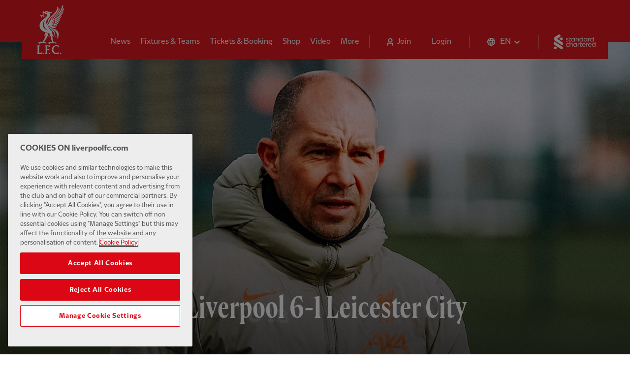

--- FILE ---
content_type: text/html; charset=utf-8
request_url: https://www.liverpoolfc.com/news/u18s-friendly-liverpool-6-1-leicester-city
body_size: 18516
content:
<!DOCTYPE html><html lang="en"><head><link rel="apple-touch-icon" sizes="180x180" href="/apple-touch-icon.png"/><link rel="icon" type="image/png" sizes="32x32" href="/favicon-32x32.png"/><link rel="icon" type="image/png" sizes="16x16" href="/favicon-16x16.png"/><link rel="manifest" href="/site.webmanifest" crossorigin="use-credentials"/><link rel="mask-icon" href="/safari-pinned-tab.svg" color="#fffff"/><meta name="msapplication-TileColor" content="#fffff"/><meta name="theme-color" content="#ffffff"/><link rel="author" type="text/plain" href="/humans.txt"/><link rel="preload" href="/fonts/lfc/LFCSans-Bold.woff2" as="font" type="font/woff2" crossorigin="anonymous"/><link rel="preload" href="/fonts/lfc/LFCSans-Regular.woff2" as="font" type="font/woff2" crossorigin="anonymous"/><link rel="preload" href="/fonts/lfc/LFCSerif-Bold.woff2" as="font" type="font/woff2" crossorigin="anonymous"/><link rel="preload" href="/fonts/lfc/LFCSerif-Regular.woff2" as="font" type="font/woff2" crossorigin="anonymous"/><link rel="preconnect" href="https://backend.liverpoolfc.com"/><link rel="dns-prefetch" href="https://cdn-ukwest.onetrust.com"/><link rel="dns-prefetch" href="https://www.googletagmanager.com"/><link rel="dns-prefetch" href="https://securepubads.g.doubleclick.net"/><link rel="preconnect" href="https://cdn-ukwest.onetrust.com/"/><link rel="preconnect" href="//cdn.dynamicyield.com"/><link rel="preconnect" href="//st.dynamicyield.com"/><link rel="preconnect" href="//rcom.dynamicyield.com"/><link rel="dns-prefetch" href="//cdn.dynamicyield.com"/><link rel="dns-prefetch" href="//st.dynamicyield.com"/><link rel="dns-prefetch" href="//rcom.dynamicyield.com"/><meta name="viewport" content="width=device-width"/><meta charSet="utf-8"/><meta name="keywords" content="homepage, Liverpool Football Club, LFC, Liverpool FC, Reds, The Reds, Liverpool FC news, Liverpool FC match, Klopp, Salah, Van Dijk, Mane, Alisson, Firmino, LFC news, LFCTV GO, LFCTV"/><style data-emotion="css-global yidsl3">@font-face{font-family:"LFC Sans";font-style:normal;font-weight:300;font-display:swap;src:url(/fonts/lfc/LFCSans-Light.woff2) format("woff2");unicode-range:U+0000-00FF,U+0131,U+0152-0153,U+02BB-02BC,U+02C6,U+02DA,U+02DC,U+2000-206F,U+2074,U+20AC,U+2122,U+2191,U+2193,U+2212,U+2215,U+FEFF,U+FFFD;}@font-face{font-family:"LFC Sans";font-style:normal;font-weight:400;font-display:swap;src:url(/fonts/lfc/LFCSans-Regular.woff2) format("woff2");unicode-range:U+0000-00FF,U+0131,U+0152-0153,U+02BB-02BC,U+02C6,U+02DA,U+02DC,U+2000-206F,U+2074,U+20AC,U+2122,U+2191,U+2193,U+2212,U+2215,U+FEFF,U+FFFD;}@font-face{font-family:"LFC Sans";font-style:normal;font-weight:700;font-display:swap;src:url(/fonts/lfc/LFCSans-Bold.woff2) format("woff2");unicode-range:U+0000-00FF,U+0131,U+0152-0153,U+02BB-02BC,U+02C6,U+02DA,U+02DC,U+2000-206F,U+2074,U+20AC,U+2122,U+2191,U+2193,U+2212,U+2215,U+FEFF,U+FFFD;}@font-face{font-family:"LFC Sans";font-style:normal;font-weight:300;font-display:swap;src:url(/fonts/lfc/LFCSans-Light.woff2) format("woff2");unicode-range:U+0000-00FF,U+0131,U+0152-0153,U+02BB-02BC,U+02C6,U+02DA,U+02DC,U+2000-206F,U+2074,U+20AC,U+2122,U+2191,U+2193,U+2212,U+2215,U+FEFF,U+FFFD;}@font-face{font-family:"LFC Sans";font-style:normal;font-weight:400;font-display:swap;src:url(/fonts/lfc/LFCSans-Regular.woff2) format("woff2");unicode-range:U+0000-00FF,U+0131,U+0152-0153,U+02BB-02BC,U+02C6,U+02DA,U+02DC,U+2000-206F,U+2074,U+20AC,U+2122,U+2191,U+2193,U+2212,U+2215,U+FEFF,U+FFFD;}@font-face{font-family:"LFC Sans";font-style:normal;font-weight:700;font-display:swap;src:url(/fonts/lfc/LFCSans-Bold.woff2) format("woff2");unicode-range:U+0000-00FF,U+0131,U+0152-0153,U+02BB-02BC,U+02C6,U+02DA,U+02DC,U+2000-206F,U+2074,U+20AC,U+2122,U+2191,U+2193,U+2212,U+2215,U+FEFF,U+FFFD;}@font-face{font-family:"LFC Serif";font-style:normal;font-weight:300;font-display:swap;src:url(/fonts/lfc/LFCSerif-Light.woff2) format("woff2");unicode-range:U+0000-00FF,U+0131,U+0152-0153,U+02BB-02BC,U+02C6,U+02DA,U+02DC,U+2000-206F,U+2074,U+20AC,U+2122,U+2191,U+2193,U+2212,U+2215,U+FEFF,U+FFFD;}@font-face{font-family:"LFC Serif";font-style:normal;font-weight:400;font-display:swap;src:url(/fonts/lfc/LFCSerif-Regular.woff2) format("woff2");unicode-range:U+0000-00FF,U+0131,U+0152-0153,U+02BB-02BC,U+02C6,U+02DA,U+02DC,U+2000-206F,U+2074,U+20AC,U+2122,U+2191,U+2193,U+2212,U+2215,U+FEFF,U+FFFD;}@font-face{font-family:"LFC Serif";font-style:normal;font-weight:700;font-display:swap;src:url(/fonts/lfc/LFCSerif-Bold.woff2) format("woff2");unicode-range:U+0000-00FF,U+0131,U+0152-0153,U+02BB-02BC,U+02C6,U+02DA,U+02DC,U+2000-206F,U+2074,U+20AC,U+2122,U+2191,U+2193,U+2212,U+2215,U+FEFF,U+FFFD;}@font-face{font-family:"LFC Serif Condensed";font-style:normal;font-weight:300;font-display:swap;src:url(/fonts/lfc/LFCSerifCondensed-Light.woff2) format("woff2");unicode-range:U+0000-00FF,U+0131,U+0152-0153,U+02BB-02BC,U+02C6,U+02DA,U+02DC,U+2000-206F,U+2074,U+20AC,U+2122,U+2191,U+2193,U+2212,U+2215,U+FEFF,U+FFFD;}@font-face{font-family:"LFC Serif Condensed";font-style:normal;font-weight:400;font-display:swap;src:url(/fonts/lfc/LFCSerifCondensed-Regular.woff2) format("woff2");unicode-range:U+0000-00FF,U+0131,U+0152-0153,U+02BB-02BC,U+02C6,U+02DA,U+02DC,U+2000-206F,U+2074,U+20AC,U+2122,U+2191,U+2193,U+2212,U+2215,U+FEFF,U+FFFD;}@font-face{font-family:"LFC Serif Condensed";font-style:normal;font-weight:700;font-display:swap;src:url(/fonts/lfc/LFCSerifCondensed-Bold.woff2) format("woff2");unicode-range:U+0000-00FF,U+0131,U+0152-0153,U+02BB-02BC,U+02C6,U+02DA,U+02DC,U+2000-206F,U+2074,U+20AC,U+2122,U+2191,U+2193,U+2212,U+2215,U+FEFF,U+FFFD;}@font-face{font-family:"LFC Serif Extended";font-style:normal;font-weight:300;font-display:swap;src:url(/fonts/lfc/LFCSerifExtended-Light.woff2) format("woff2");unicode-range:U+0000-00FF,U+0131,U+0152-0153,U+02BB-02BC,U+02C6,U+02DA,U+02DC,U+2000-206F,U+2074,U+20AC,U+2122,U+2191,U+2193,U+2212,U+2215,U+FEFF,U+FFFD;}@font-face{font-family:"LFC Serif Extended";font-style:normal;font-weight:400;font-display:swap;src:url(/fonts/lfc/LFCSerifExtended-Regular.woff2) format("woff2");unicode-range:U+0000-00FF,U+0131,U+0152-0153,U+02BB-02BC,U+02C6,U+02DA,U+02DC,U+2000-206F,U+2074,U+20AC,U+2122,U+2191,U+2193,U+2212,U+2215,U+FEFF,U+FFFD;}@font-face{font-family:"LFC Serif Extended";font-style:normal;font-weight:700;font-display:swap;src:url(/fonts/lfc/LFCSerifExtended-Bold.woff2) format("woff2");unicode-range:U+0000-00FF,U+0131,U+0152-0153,U+02BB-02BC,U+02C6,U+02DA,U+02DC,U+2000-206F,U+2074,U+20AC,U+2122,U+2191,U+2193,U+2212,U+2215,U+FEFF,U+FFFD;}</style><style data-emotion="css-global fnckuf">#nprogress{pointer-events:none;}#nprogress .bar{background:#fff;box-shadow:0 1px 5px rgba(0, 0, 0, 0.3);position:fixed;z-index:1031;top:0;left:0;width:100%;height:2px;}#nprogress .peg{display:block;position:absolute;right:0px;width:100px;height:100%;box-shadow:0 0 10px #fff,0 0 5px #fff;opacity:1;-webkit-transform:rotate(3deg) translate(0px, -4px);-moz-transform:rotate(3deg) translate(0px, -4px);-ms-transform:rotate(3deg) translate(0px, -4px);transform:rotate(3deg) translate(0px, -4px);}.nprogress-custom-parent{overflow:hidden;position:relative;}.nprogress-custom-parent #nprogress .bar{position:absolute;}#nprogress .spinner{display:none;}</style><style data-emotion="css-global 132s2ji">.swiper-container{position:relative;margin-left:auto;margin-right:auto;padding:0;overflow:hidden;z-index:1;list-style:none;}.swiper-container-android .swiper-slide,.swiper-wrapper{-webkit-transform:translate3d(0px, 0, 0);-moz-transform:translate3d(0px, 0, 0);-ms-transform:translate3d(0px, 0, 0);transform:translate3d(0px, 0, 0);}.swiper-container-free-mode>.swiper-wrapper{transition-timing-function:ease-out;}.swiper-container-pointer-events{touch-action:pan-y;}.swiper-slide-invisible-blank{visibility:hidden;}.swiper-container-autoheight,.swiper-container-autoheight .swiper-slide{height:auto;}.swiper-container-autoheight .swiper-wrapper{-webkit-align-items:flex-start;-webkit-box-align:flex-start;-ms-flex-align:flex-start;align-items:flex-start;transition-property:transform,height;}.swiper-container-css-mode>.swiper-wrapper{overflow:auto;scrollbar-width:none;-ms-overflow-style:none;}.swiper-container-css-mode>.swiper-wrapper::-webkit-scrollbar{display:none;}.swiper-container-css-mode>.swiper-wrapper>.swiper-slide{scroll-snap-align:start start;}.swiper-container-horizontal.swiper-container-css-mode>.swiper-wrapper{scroll-snap-type:x mandatory;}.swiper-wrapper{position:relative;display:-webkit-box;display:-webkit-flex;display:-ms-flexbox;display:flex;width:100%;height:100%;z-index:1;transition-property:transform;}.swiper-slide{position:relative;-webkit-flex-shrink:0;-ms-flex-negative:0;flex-shrink:0;transition-property:transform;}</style><title>U18s friendly: Liverpool 6-1 Leicester City - Liverpool FC</title><meta name="description" content="Article - U18s friendly: Liverpool 6-1 Leicester City"/><link rel="canonical" href="https://www.liverpoolfc.com/news/u18s-friendly-liverpool-6-1-leicester-city"/><link rel="amphtml" href="https://www.liverpoolfc.com/news/u18s-friendly-liverpool-6-1-leicester-city?amp=1"/><link href="https://www.liverpoolfc.com/news/u18s-friendly-liverpool-6-1-leicester-city" hrefLang="en" rel="alternate"/><meta property="og:url" content="//www.liverpoolfc.com/news/u18s-friendly-liverpool-6-1-leicester-city"/><meta property="og:type" content="article"/><meta property="og:title" content="U18s friendly: Liverpool 6-1 Leicester City - Liverpool FC"/><meta property="og:image" content="https://backend.liverpoolfc.com/sites/default/files/styles/lg/public/acquiadam/2022-07/Marc-Bridge-Wilkinson-17072022.png?itok=dWV24vQi"/><meta property="og:description" content="Liverpool U18s warmed up for the new season in style with a 6-1 friendly win over Leicester City at the Academy on Saturday afternoon."/><meta property="og:locale" content="en_GB"/><link rel="preload" as="image" imagesrcset="https://backend.liverpoolfc.com/sites/default/files/styles/xs/public/acquiadam/2022-07/Marc-Bridge-Wilkinson-17072022.webp?itok=JTquZx0q&amp;width=576 576w, https://backend.liverpoolfc.com/sites/default/files/styles/sm/public/acquiadam/2022-07/Marc-Bridge-Wilkinson-17072022.webp?itok=OWigvjkZ&amp;width=768 768w, https://backend.liverpoolfc.com/sites/default/files/styles/md/public/acquiadam/2022-07/Marc-Bridge-Wilkinson-17072022.webp?itok=5jRji8gr&amp;width=992 992w, https://backend.liverpoolfc.com/sites/default/files/styles/lg/public/acquiadam/2022-07/Marc-Bridge-Wilkinson-17072022.webp?itok=UIP5QBr5&amp;width=1200 1200w, https://backend.liverpoolfc.com/sites/default/files/styles/lg/public/acquiadam/2022-07/Marc-Bridge-Wilkinson-17072022.webp?itok=UIP5QBr5&amp;width=1680 1680w" imagesizes="100vw"/><meta name="next-head-count" content="19"/><noscript data-n-css=""></noscript><script defer="" nomodule="" src="/_next/static/chunks/polyfills-a40ef1678bae11e696dba45124eadd70.js"></script><script src="https://cdn-ukwest.onetrust.com/consent/aa158886-777d-463e-8082-e384a26718f6/OtAutoBlock.js" defer="" data-nscript="beforeInteractive"></script><script src="https://cdn-ukwest.onetrust.com/scripttemplates/otSDKStub.js" data-domain-script="aa158886-777d-463e-8082-e384a26718f6" defer="" data-nscript="beforeInteractive"></script><script src="" type="text/javascript" defer="" data-nscript="beforeInteractive">function OptanonWrapper() {}</script><script type="text/javascript" src="/js/DY.js" defer="" data-nscript="beforeInteractive"></script><script defer="" src="/_next/static/chunks/108.a847c88a0a3a1f5cfce6.js"></script><script defer="" src="/_next/static/chunks/36845c2e6722f456f4541e4e0e981cfe300411a3.827526594af1f26f36e8.js"></script><script defer="" src="/_next/static/chunks/87.e09616fe6446fdc1b2cf.js"></script><script src="/_next/static/chunks/webpack-0e0898e7421305f18e35.js" defer=""></script><script src="/_next/static/chunks/framework.b0a64b4b8a073768c628.js" defer=""></script><script src="/_next/static/chunks/commons.ea3e5e3f0211448844d8.js" defer=""></script><script src="/_next/static/chunks/a7a17448e0f85f56c22666d6d0d4c7403ad61d51.a8bff052ddd0be12e658.js" defer=""></script><script src="/_next/static/chunks/main-2107d4d8b79ae5ddbff5.js" defer=""></script><script src="/_next/static/chunks/79bf8fea.2ddb4c570aeb26d11db6.js" defer=""></script><script src="/_next/static/chunks/8d193563a4b0620c4155831e44945235d333d8a2.e67f2559595ca89fd7fe.js" defer=""></script><script src="/_next/static/chunks/f1ff5ac9d172934675bf8ea28609fed5f2180af0.b4bf34671123c2205d10.js" defer=""></script><script src="/_next/static/chunks/114f8b7fb5913e9fb90f8a1ba0e03f7d3c16ebd3.b070158068db0f950719.js" defer=""></script><script src="/_next/static/chunks/cc23e01d44de822c18227fd65525abe8cd647a07.7c4ca84b03a068bb614f.js" defer=""></script><script src="/_next/static/chunks/6e8e20b07c8cd71033dce6b543f64d9bbbfafbb3.ce4c105a78dfc9f5dc8a.js" defer=""></script><script src="/_next/static/chunks/d89370340869fedc6a0cbd820aa0e5cfcc208e90.21923d6d0149171b6ac8.js" defer=""></script><script src="/_next/static/chunks/d8f06d85a6b40bf7b785f4b33190a8e7b7e19853.75902ca7d3b05b896df0.js" defer=""></script><script src="/_next/static/chunks/pages/_app-4f9cec2387d6fd0c07f6.js" defer=""></script><script src="/_next/static/chunks/f18e415209e4ab85bb49a78ca06889e907863740.ae8e845550726013533e.js" defer=""></script><script src="/_next/static/chunks/5fb1944eab9bf35dfbf2a42010bfe4783321ea4c.d8faa759ca1cd4ce2661.js" defer=""></script><script src="/_next/static/chunks/4e825ed240784d7335e5028daf15f2f7f530c274.b79dc09723dc118664db.js" defer=""></script><script src="/_next/static/chunks/pages/news/%5Bslug%5D-db11bae9e57bfd452640.js" defer=""></script><script src="/_next/static/stZnKo_jj8ugoWnj3QESD/_buildManifest.js" defer=""></script><script src="/_next/static/stZnKo_jj8ugoWnj3QESD/_ssgManifest.js" defer=""></script></head><body><div id="__next"><style data-emotion="css-global 1pui6xc">html{--theme-ui-colors-black:#0c0c0c;--theme-ui-colors-white:#fff;--theme-ui-colors-white100:rgba(255, 255, 255, 0.88);--theme-ui-colors-white200:rgba(255, 255, 255, 0.4);--theme-ui-colors-white300:rgba(255, 255, 255, 0.2);--theme-ui-colors-red100:#E31B23;--theme-ui-colors-red200:#400000;--theme-ui-colors-gray100:rgba(12, 12, 12, 0.7);--theme-ui-colors-gray200:rgba(12, 12, 12, 0.17);--theme-ui-colors-gray300:#F6F6F6;--theme-ui-colors-yellow:#FFD700;--theme-ui-colors-green:#009982;color:var(--theme-ui-colors-text);background-color:var(--theme-ui-colors-background);}</style><style data-emotion="css-global 90sg8g">*{box-sizing:border-box;}html{font-family:LFC Sans,system-ui,-apple-system,BlinkMacSystemFont,"Segoe UI","Helvetica Neue",sans-serif;line-height:1.3;font-weight:400;color:var(--theme-ui-colors-black);background-color:var(--theme-ui-colors-white);-webkit-font-smoothing:antialiased;scroll-behavior:smooth;}html p,html h1,html h2,html h3,html h4,html h6,html h6,html blockquote,html figure{margin:0;}html button{background:transparent;border:none;cursor:pointer;}html ul,html ol{padding:0;margin:0;list-style:none;}body{margin:0;}</style><style data-emotion="css bk2vli">.css-bk2vli{display:-webkit-box;display:-webkit-flex;display:-ms-flexbox;display:flex;-webkit-align-items:center;-webkit-box-align:center;-ms-flex-align:center;align-items:center;-webkit-box-pack:center;-ms-flex-pack:center;-webkit-justify-content:center;justify-content:center;height:calc(50px + 30px);background-color:var(--theme-ui-colors-gray300);overflow:hidden;}@media screen and (min-width: 576px){.css-bk2vli{height:calc(60px + 30px);}}@media screen and (min-width: 992px){.css-bk2vli{height:calc(90px + 30px);}}</style><div id="lfc_ads_article_pos_one" class="css-bk2vli"></div><style data-emotion="css l22kw2">.css-l22kw2{position:relative;height:80px;margin-bottom:-25px;}</style><header role="banner" class="css-l22kw2"><style data-emotion="css 1qkw35a">.css-1qkw35a{position:absolute;top:0;left:0;z-index:0;width:100%;height:80px;background-color:var(--theme-ui-colors-red100);pointer-events:none;}</style><div class="css-1qkw35a"></div><style data-emotion="css trwnbt">.css-trwnbt{padding-top:10px;height:80px;}</style><div class="css-trwnbt"><style data-emotion="css 166k1vg">.css-166k1vg{position:relative;top:0;left:0;width:100%;padding-left:15px;padding-right:15px;z-index:51;-webkit-backface-visibility:hidden;backface-visibility:hidden;}@media screen and (min-width: 768px){.css-166k1vg{padding-left:40px;padding-right:40px;}}@media screen and (min-width: 992px){.css-166k1vg{padding-left:60px;padding-right:60px;}}</style><div class="css-166k1vg"><style data-emotion="css 110625n">.css-110625n{display:-webkit-box;display:-webkit-flex;display:-ms-flexbox;display:flex;width:100%;height:80px;-webkit-box-pack:justify;-webkit-justify-content:space-between;justify-content:space-between;-webkit-align-items:center;-webkit-box-align:center;-ms-flex-align:center;align-items:center;color:var(--theme-ui-colors-white);background-color:var(--theme-ui-colors-red100);}</style><div class="css-110625n"><style data-emotion="css 3xw25a">.css-3xw25a{width:60px;height:50px;margin:0;padding-left:20px;padding-right:20px;padding-top:18px;padding-bottom:18px;border:none;background:transparent;cursor:pointer;-webkit-tap-highlight-color:rgba(12, 12, 12, 0.1);}</style><button aria-label="Toggle menu" class="css-3xw25a"><svg xmlns="http://www.w3.org/2000/svg" fill="none" viewBox="0 0 20 14"><path fill="#fff" d="M0 0h20v2H0V0zM0 12h20v2H0v-2zM0 6h20v2H0V6z"></path></svg></button><style data-emotion="css eoyqli">.css-eoyqli{-webkit-text-decoration:none;text-decoration:none;cursor:pointer;display:block;position:absolute;left:50%;width:33px;-webkit-transform:translateX(-50%);-moz-transform:translateX(-50%);-ms-transform:translateX(-50%);transform:translateX(-50%);color:var(--theme-ui-colors-white);}.css-eoyqli img{width:100%;vertical-align:middle;}</style><a href="/" tabindex="0" class="css-eoyqli"><img src="/liverpoolfc_crest.webp" alt="Liverpool FC" width="33" height="60"/><style data-emotion="css kek3bb">.css-kek3bb{clip:rect(0 0 0 0);-webkit-clip-path:inset(50%);clip-path:inset(50%);height:1px;overflow:hidden;position:absolute;white-space:nowrap;width:1px;}</style><span class="css-kek3bb">Home</span> </a><style data-emotion="css 1job8ni">.css-1job8ni{margin-right:15px;height:25px;}@media screen and (min-width: 992px){.css-1job8ni{height:30px;}}</style><div class="css-1job8ni"><style data-emotion="css 230mtk">.css-230mtk{-webkit-text-decoration:none;text-decoration:none;cursor:pointer;display:block;}.css-230mtk img{width:auto;height:25px;vertical-align:bottom;}@media screen and (min-width: 992px){.css-230mtk img{height:30px;}}</style><a href="https://www.sc.com/en/" tabindex="0" class="css-230mtk"><img src="/standard-chartered.webp" width="85" height="30" alt="Standard Chartered"/><span class="css-kek3bb">Standard Chartered</span> </a></div></div></div></div></header><style data-emotion="css 3yjyo7">.css-3yjyo7{display:contents;}</style><main id="main" tabindex="-1" class="css-3yjyo7"><script type="application/ld+json">{"@context":"https://schema.org","breadcrumb":"Home > News (Academy) > U18s friendly: Liverpool 6-1 Leicester City","@type":"NewsArticle","mainEntityOfPage":{"@type":"WebPage","@id":"https://www.liverpoolfc.com/news/u18s-friendly-liverpool-6-1-leicester-city"},"headline":"U18s friendly: Liverpool 6-1 Leicester City","articleSection":"Academy","datePublished":"2022-08-06T15:00:53.000Z","dateModified":"2022-08-07T09:11:59.000Z","image":{"@type":"ImageObject","url":"https://backend.liverpoolfc.com/sites/default/files/styles/lg/public/acquiadam/2022-07/Marc-Bridge-Wilkinson-17072022.png?itok=dWV24vQi","width":"1440","height":"810"},"about":{"@type":"Thing","name":"Liverpool U18s warmed up for the new season in style with a 6-1 friendly win over Leicester City at the Academy on Saturday afternoon."},"publisher":{"url":"https://www.liverpoolfc.com","@type":"Organization","name":"Liverpool FC","address":"5 St Paul’s Square, Liverpool, L3 9SLiverpool Football Club and Athletic Grounds Limited Anfield Road, Liverpool, L4 0TH.","email":"contactus@liverpoolfc.com","description":"Liverpool FC, LFC, is one of the world's most successful Football Clubs, with 48 major Mens Team Honours. LFC play in the Premier League in England, the Club was formed in 1892. Their home stadium is Anfield, Liverpool.","logo":{"@type":"ImageObject","url":"https://www.liverpoolfc.com/liverpoolfc_crest_red.png","width":"60","height":"109"}},"author":{"url":"https://www.liverpoolfc.com","@type":"Organization","name":"Liverpool FC","address":"5 St Paul’s Square, Liverpool, L3 9SLiverpool Football Club and Athletic Grounds Limited Anfield Road, Liverpool, L4 0TH.","email":"contactus@liverpoolfc.com","description":"Liverpool FC, LFC, is one of the world's most successful Football Clubs, with 48 major Mens Team Honours. LFC play in the Premier League in England, the Club was formed in 1892. Their home stadium is Anfield, Liverpool.","logo":{"@type":"ImageObject","url":"https://www.liverpoolfc.com/liverpoolfc_crest_red.png","width":"60","height":"109"}}}</script><style data-emotion="css 1txwn9j">@media screen and (min-width: 768px){.css-1txwn9j{margin-bottom:30px;}}@media screen and (min-width: 992px){.css-1txwn9j{margin-bottom:60px;}}</style><div class="css-1txwn9j"><style data-emotion="css a5ng1y">.css-a5ng1y{position:unset;}@media screen and (min-width: 768px){.css-a5ng1y{position:relative;}}</style><div class="css-a5ng1y"><style data-emotion="css 1xyioez">.css-1xyioez{position:relative;width:100%;padding-top:84%;}@media screen and (min-width: 768px){.css-1xyioez{padding-top:min(56.25%, 100vh);}}</style><div class="css-1xyioez"><style data-emotion="css dwlh3j">.css-dwlh3j{height:100%;width:100%;z-index:10;}</style><div class="css-dwlh3j"><style data-emotion="css 59pa5b animation-jrafxb">.css-59pa5b{background-color:var(--theme-ui-colors-gray200);display:inline-block;line-height:1;width:100%;overflow:hidden;border-radius:0;position:absolute;top:0;left:0;min-width:100%;max-width:100%;min-height:100%;max-height:100%;}.css-59pa5b:before{content:'';position:absolute;top:0;right:0;bottom:0;left:0;background-image:linear-gradient(
    90deg,
    rgba(12, 12, 12, 0.01),
    rgba(12, 12, 12, 0.02),
    rgba(12, 12, 12, 0.03),
    rgba(12, 12, 12, 0.02),
    rgba(12, 12, 12, 0.01)
  );-webkit-background-size:200px 100%;background-size:200px 100%;background-repeat:no-repeat;-webkit-animation:animation-jrafxb 1.2s ease-in-out infinite;animation:animation-jrafxb 1.2s ease-in-out infinite;will-change:transform;}@-webkit-keyframes animation-jrafxb{0%{-webkit-transform:translateX(-200px);-moz-transform:translateX(-200px);-ms-transform:translateX(-200px);transform:translateX(-200px);}100%{-webkit-transform:translateX(calc(200px + 100%));-moz-transform:translateX(calc(200px + 100%));-ms-transform:translateX(calc(200px + 100%));transform:translateX(calc(200px + 100%));}}@keyframes animation-jrafxb{0%{-webkit-transform:translateX(-200px);-moz-transform:translateX(-200px);-ms-transform:translateX(-200px);transform:translateX(-200px);}100%{-webkit-transform:translateX(calc(200px + 100%));-moz-transform:translateX(calc(200px + 100%));-ms-transform:translateX(calc(200px + 100%));transform:translateX(calc(200px + 100%));}}</style><span class="css-59pa5b">‌</span></div><style data-emotion="css 11in4sr">.css-11in4sr{visibility:hidden;}</style><div class="css-11in4sr"><div style="display:block;overflow:hidden;position:absolute;top:0;left:0;bottom:0;right:0;box-sizing:border-box;margin:0"><img alt="U18s friendly: Liverpool 6-1 Leicester City" title="U18s friendly: Liverpool 6-1 Leicester City" fetchpriority="high" sizes="100vw" srcSet="https://backend.liverpoolfc.com/sites/default/files/styles/xs/public/acquiadam/2022-07/Marc-Bridge-Wilkinson-17072022.webp?itok=JTquZx0q&amp;width=576 576w, https://backend.liverpoolfc.com/sites/default/files/styles/sm/public/acquiadam/2022-07/Marc-Bridge-Wilkinson-17072022.webp?itok=OWigvjkZ&amp;width=768 768w, https://backend.liverpoolfc.com/sites/default/files/styles/md/public/acquiadam/2022-07/Marc-Bridge-Wilkinson-17072022.webp?itok=5jRji8gr&amp;width=992 992w, https://backend.liverpoolfc.com/sites/default/files/styles/lg/public/acquiadam/2022-07/Marc-Bridge-Wilkinson-17072022.webp?itok=UIP5QBr5&amp;width=1200 1200w, https://backend.liverpoolfc.com/sites/default/files/styles/lg/public/acquiadam/2022-07/Marc-Bridge-Wilkinson-17072022.webp?itok=UIP5QBr5&amp;width=1680 1680w" src="https://backend.liverpoolfc.com/sites/default/files/styles/lg/public/acquiadam/2022-07/Marc-Bridge-Wilkinson-17072022.webp?itok=UIP5QBr5&amp;width=1680" decoding="async" data-nimg="fill" style="position:absolute;top:0;left:0;bottom:0;right:0;box-sizing:border-box;padding:0;border:none;margin:auto;display:block;width:0;height:0;min-width:100%;max-width:100%;min-height:100%;max-height:100%;object-fit:cover"/><noscript><img alt="U18s friendly: Liverpool 6-1 Leicester City" title="U18s friendly: Liverpool 6-1 Leicester City" fetchpriority="high" sizes="100vw" srcSet="https://backend.liverpoolfc.com/sites/default/files/styles/xs/public/acquiadam/2022-07/Marc-Bridge-Wilkinson-17072022.webp?itok=JTquZx0q&amp;width=576 576w, https://backend.liverpoolfc.com/sites/default/files/styles/sm/public/acquiadam/2022-07/Marc-Bridge-Wilkinson-17072022.webp?itok=OWigvjkZ&amp;width=768 768w, https://backend.liverpoolfc.com/sites/default/files/styles/md/public/acquiadam/2022-07/Marc-Bridge-Wilkinson-17072022.webp?itok=5jRji8gr&amp;width=992 992w, https://backend.liverpoolfc.com/sites/default/files/styles/lg/public/acquiadam/2022-07/Marc-Bridge-Wilkinson-17072022.webp?itok=UIP5QBr5&amp;width=1200 1200w, https://backend.liverpoolfc.com/sites/default/files/styles/lg/public/acquiadam/2022-07/Marc-Bridge-Wilkinson-17072022.webp?itok=UIP5QBr5&amp;width=1680 1680w" src="https://backend.liverpoolfc.com/sites/default/files/styles/lg/public/acquiadam/2022-07/Marc-Bridge-Wilkinson-17072022.webp?itok=UIP5QBr5&amp;width=1680" decoding="async" data-nimg="fill" style="position:absolute;top:0;left:0;bottom:0;right:0;box-sizing:border-box;padding:0;border:none;margin:auto;display:block;width:0;height:0;min-width:100%;max-width:100%;min-height:100%;max-height:100%;object-fit:cover" loading="eager"/></noscript></div></div></div><style data-emotion="css nsvj8g">.css-nsvj8g{position:relative;bottom:0;top:unset;width:100%;height:100%;}@media screen and (min-width: 768px){.css-nsvj8g{position:-webkit-sticky;position:sticky;top:30rem;}}@media screen and (min-width: 992px){.css-nsvj8g{top:42rem;}}</style><div class="css-nsvj8g"><style data-emotion="css 9u1nc1">.css-9u1nc1{display:none;position:absolute;left:0;bottom:0;width:100%;height:25rem;background:linear-gradient(to bottom, rgba(12,12,12, 0), rgba(12,12,12, 0.6));z-index:9;}@media screen and (min-width: 768px){.css-9u1nc1{display:block;}}</style><div class="css-9u1nc1"></div><style data-emotion="css rn9jdj">.css-rn9jdj{padding-left:15px;padding-right:15px;font-family:LFC Serif Condensed;font-size:48px;font-weight:700;line-height:1.05;color:var(--theme-ui-colors-black);margin:0 auto;position:relative;padding-top:30px;padding-bottom:30px;z-index:10;width:100%;max-width:105rem;}@media screen and (min-width: 576px){.css-rn9jdj{padding-left:30px;padding-right:30px;}}@media screen and (min-width: 768px){.css-rn9jdj{padding-left:15px;padding-right:15px;color:var(--theme-ui-colors-white);position:absolute;bottom:0;left:50%;-webkit-transform:translateX(-50%);-moz-transform:translateX(-50%);-ms-transform:translateX(-50%);transform:translateX(-50%);width:calc(100% - 60px);margin-left:auto;margin-right:auto;}}@media screen and (min-width: 992px){.css-rn9jdj{padding-top:60px;padding-bottom:60px;width:calc(100% - 80px);}}@media screen and (min-width: 1200px){.css-rn9jdj{font-size:64px;width:calc(100% - 120px);}}html[lang='ja'] .css-rn9jdj{font-family:"Noto Sans JP",system-ui,-apple-system,BlinkMacSystemFont,"Segoe UI","Helvetica Neue",sans-serif;}html[lang='th'] .css-rn9jdj{font-family:"Noto Sans Thai",system-ui,-apple-system,BlinkMacSystemFont,"Segoe UI","Helvetica Neue",sans-serif;}.css-rn9jdj span{color:var(--theme-ui-colors-black);}@media screen and (min-width: 768px){.css-rn9jdj span{color:var(--theme-ui-colors-white);}}</style><h1 class="css-rn9jdj"><style data-emotion="css z3nm0u">.css-z3nm0u{display:block;padding-bottom:5px;color:#0c0c0c;font-family:LFC Sans,system-ui,-apple-system,BlinkMacSystemFont,"Segoe UI","Helvetica Neue",sans-serif;font-size:16px;font-weight:700;text-transform:uppercase;line-height:1.2;margin-right:0.5rem;}@media screen and (min-width: 992px){.css-z3nm0u{font-size:26px;margin-right:1rem;}}html[lang='ja'] .css-z3nm0u{font-family:"Noto Sans JP",system-ui,-apple-system,BlinkMacSystemFont,"Segoe UI","Helvetica Neue",sans-serif;}html[lang='th'] .css-z3nm0u{font-family:"Noto Sans Thai",system-ui,-apple-system,BlinkMacSystemFont,"Segoe UI","Helvetica Neue",sans-serif;}</style><span class="css-z3nm0u">Academy</span>U18s friendly: Liverpool 6-1 Leicester City</h1></div></div></div><style data-emotion="css 1q862e8">.css-1q862e8{display:block;min-height:40vh;padding-top:0;padding-bottom:0;width:100%;max-width:105rem;}@media screen and (min-width: 768px){.css-1q862e8{width:calc(100% - 60px);margin-left:auto;margin-right:auto;}}@media screen and (min-width: 992px){.css-1q862e8{display:grid;grid-template-columns:16.666666666666664% 8.333333333333332% 50% 25%;grid-template-rows:[row1] auto [row2] auto [row3] auto;width:calc(100% - 80px);}}@media screen and (min-width: 1200px){.css-1q862e8{width:calc(100% - 120px);}}</style><div class="css-1q862e8"><style data-emotion="css d311n">.css-d311n{width:100%;margin-left:auto;margin-right:auto;padding-left:15px;padding-right:15px;}@media screen and (min-width: 576px){.css-d311n{padding-left:30px;padding-right:30px;}}@media screen and (min-width: 768px){.css-d311n{width:66.66666666666666%;padding-left:10px;padding-right:10px;}}@media screen and (min-width: 992px){.css-d311n{grid-row:2/row3-end;grid-column:1;width:100%;padding-left:15px;padding-right:15px;}}</style><div class="css-d311n"><style data-emotion="css qn9caw">.css-qn9caw{padding-bottom:20px;}</style><div class="css-qn9caw"><style data-emotion="css 1n6rhip">.css-1n6rhip{font-family:LFC Sans;font-size:12px;font-weight:400;text-transform:uppercase;line-height:1.2;color:var(--theme-ui-colors-gray100);}</style><span class="css-1n6rhip">Published<!-- --> <time dateTime="2022-08-06"><style data-emotion="css 18l3nyz">.css-18l3nyz{font-family:LFC Sans;font-size:12px;font-weight:400;line-height:1.5;display:inline;color:var(--theme-ui-colors-gray100);margin-bottom:0;}</style><span class="css-18l3nyz">6th August 2022</span></time> </span><style data-emotion="css 1tpcf2k">.css-1tpcf2k{margin-top:10px;margin-bottom:10px;font-family:LFC Sans;font-size:12px;font-weight:400;text-transform:uppercase;line-height:1.2;color:var(--theme-ui-colors-gray100);}@media screen and (min-width: 992px){.css-1tpcf2k{margin-top:20px;margin-bottom:40px;}}.css-1tpcf2k a{color:var(--theme-ui-colors-gray100);}.css-1tpcf2k a:hover{color:var(--theme-ui-colors-black);}</style><div class="css-1tpcf2k">By Steve Hunter</div></div><style data-emotion="css 9x9ai8">.css-9x9ai8{display:-webkit-box;display:-webkit-flex;display:-ms-flexbox;display:flex;-webkit-flex-direction:row;-ms-flex-direction:row;flex-direction:row;-webkit-align-items:center;-webkit-box-align:center;-ms-flex-align:center;align-items:center;width:100%;padding-top:20px;border-top:1px solid;border-top-color:var(--theme-ui-colors-gray200);}@media screen and (min-width: 992px){.css-9x9ai8{-webkit-box-flex-wrap:wrap;-webkit-flex-wrap:wrap;-ms-flex-wrap:wrap;flex-wrap:wrap;}}</style><div class="css-9x9ai8"><style data-emotion="css 1q440ch">.css-1q440ch{font-family:LFC Sans;font-size:12px;font-weight:700;text-transform:uppercase;line-height:1.2;color:var(--theme-ui-colors-gray100);width:-webkit-fit-content;width:-moz-fit-content;width:fit-content;}@media screen and (min-width: 576px){.css-1q440ch{width:-webkit-fit-content;width:-moz-fit-content;width:fit-content;}}@media screen and (min-width: 768px){.css-1q440ch{width:-webkit-fit-content;width:-moz-fit-content;width:fit-content;}}@media screen and (min-width: 992px){.css-1q440ch{width:100%;}}</style><p class="css-1q440ch">Share</p><style data-emotion="css 1en3ihf">.css-1en3ihf{line-height:0;margin-left:20px;margin-top:0;width:-webkit-fit-content;width:-moz-fit-content;width:fit-content;}@media screen and (min-width: 576px){.css-1en3ihf{margin-left:20px;margin-top:0;width:-webkit-fit-content;width:-moz-fit-content;width:fit-content;}}@media screen and (min-width: 768px){.css-1en3ihf{margin-left:20px;margin-top:0;width:-webkit-fit-content;width:-moz-fit-content;width:fit-content;}}@media screen and (min-width: 992px){.css-1en3ihf{margin-left:0;margin-top:20px;width:calc(100% / 3);}}</style><style data-emotion="css k7vdo">.css-k7vdo{-webkit-text-decoration:none;text-decoration:none;cursor:pointer;line-height:0;margin-left:20px;margin-top:0;width:-webkit-fit-content;width:-moz-fit-content;width:fit-content;}@media screen and (min-width: 576px){.css-k7vdo{margin-left:20px;margin-top:0;width:-webkit-fit-content;width:-moz-fit-content;width:fit-content;}}@media screen and (min-width: 768px){.css-k7vdo{margin-left:20px;margin-top:0;width:-webkit-fit-content;width:-moz-fit-content;width:fit-content;}}@media screen and (min-width: 992px){.css-k7vdo{margin-left:0;margin-top:20px;width:calc(100% / 3);}}</style><a href="https://www.facebook.com/sharer/sharer.php?u=" tabindex="0" rel="noopener" class="css-k7vdo" referrerPolicy="no-referrer" target="_blank"><img src="/icon-facebook.webp" width="24" height="24" alt="Facebook" decoding="async" loading="lazy"/><style data-emotion="css kek3bb">.css-kek3bb{clip:rect(0 0 0 0);-webkit-clip-path:inset(50%);clip-path:inset(50%);height:1px;overflow:hidden;position:absolute;white-space:nowrap;width:1px;}</style><span class="css-kek3bb">Facebook</span> </a><a href="https://twitter.com/share?url=" tabindex="0" rel="noopener" class="css-k7vdo" referrerPolicy="no-referrer" target="_blank"><img src="/icon-twitter.webp" width="24" height="24" alt="Twitter" decoding="async" loading="lazy"/><span class="css-kek3bb">Twitter</span> </a><a href="mailto:?subject=U18s friendly: Liverpool 6-1 Leicester City&amp;body=" tabindex="0" class="css-k7vdo"><img src="/icon-email.webp" width="24" height="24" alt="Email" decoding="async" loading="lazy"/><span class="css-kek3bb">Email</span> </a><a href="https://wa.me/?text=" tabindex="0" rel="noopener" class="css-k7vdo" referrerPolicy="no-referrer" target="_blank"><img src="/icon-whatsapp.webp" width="24" height="24" alt="Whatsapp" decoding="async" loading="lazy"/><span class="css-kek3bb">WhatsApp</span> </a><a href="https://www.linkedin.com/feed/?shareActive=true&amp;text=" tabindex="0" rel="noopener" class="css-k7vdo" referrerPolicy="no-referrer" target="_blank"><img src="/icon-linkedin.webp" width="24" height="24" alt="Linkedin" decoding="async" loading="lazy"/><span class="css-kek3bb">LinkedIn</span> </a><a href="https://telegram.me/share/url?url=&amp;text=U18s friendly: Liverpool 6-1 Leicester City" tabindex="0" rel="noopener" class="css-k7vdo" referrerPolicy="no-referrer" target="_blank"><img src="/icon-telegram.webp" width="24" height="24" alt="Telegram" decoding="async" loading="lazy"/><span class="css-kek3bb">Telegram</span> </a></div></div><style data-emotion="css 1ewooml">.css-1ewooml{width:100%;margin-bottom:15px;margin-left:auto;margin-right:auto;padding-left:15px;padding-right:15px;}@media screen and (min-width: 576px){.css-1ewooml{padding-left:30px;padding-right:30px;}}@media screen and (min-width: 768px){.css-1ewooml{width:66.66666666666666%;padding-left:10px;padding-right:10px;}}@media screen and (min-width: 992px){.css-1ewooml{grid-column:3;width:100%;margin-bottom:0;padding-left:15px;padding-right:15px;}}@media screen and (min-width: 1200px){.css-1ewooml{grid-row:1/span 2;grid-column:4;}}</style><div class="css-1ewooml"><style data-emotion="css k1u47h">.css-k1u47h{display:-webkit-box;display:-webkit-flex;display:-ms-flexbox;display:flex;-webkit-align-content:center;-ms-flex-line-pack:center;align-content:center;-webkit-box-pack:center;-ms-flex-pack:center;-webkit-justify-content:center;justify-content:center;padding-left:0;padding-right:0;padding-top:0;padding-bottom:0;overflow:hidden;margin-left:auto;margin-right:auto;margin-top:15px;margin-bottom:0;}@media screen and (min-width: 576px){.css-k1u47h{padding-left:15px;padding-right:15px;}}@media screen and (min-width: 992px){.css-k1u47h{margin-top:0;margin-bottom:0;}}.css-k1u47h:not(:empty){margin-top:15px;padding-top:15px;padding-bottom:15px;}@media screen and (min-width: 768px){.css-k1u47h:not(:empty){margin-top:30px;margin-bottom:30px;}}@media screen and (min-width: 992px){.css-k1u47h:not(:empty){margin-top:0;margin-bottom:30px;}}@media screen and (min-width: 1200px){.css-k1u47h:not(:empty){padding-top:0;padding-bottom:0;}}</style><div id="lfc_ads_article_pos_two" class="css-k1u47h"></div></div><style data-emotion="css hg7nzy">.css-hg7nzy{width:100%;margin-top:30px;margin-bottom:30px;margin-left:auto;margin-right:auto;padding-left:15px;padding-right:15px;font-family:LFC Serif;font-size:21px;font-weight:400;line-height:1.2;}@media screen and (min-width: 576px){.css-hg7nzy{padding-left:30px;padding-right:30px;}}@media screen and (min-width: 768px){.css-hg7nzy{width:66.66666666666666%;padding-left:10px;padding-right:10px;}}@media screen and (min-width: 992px){.css-hg7nzy{grid-row:1;grid-column:1/span 3;width:100%;margin-top:0;margin-bottom:60px;padding-left:15px;padding-right:15px;font-size:26px;}}.css-hg7nzy::first-letter{text-transform:uppercase;}html[lang='ja'] .css-hg7nzy{font-family:"Noto Sans JP",system-ui,-apple-system,BlinkMacSystemFont,"Segoe UI","Helvetica Neue",sans-serif;}html[lang='th'] .css-hg7nzy{font-family:"Noto Sans Thai",system-ui,-apple-system,BlinkMacSystemFont,"Segoe UI","Helvetica Neue",sans-serif;}</style><p class="css-hg7nzy">Liverpool U18s warmed up for the new season in style with a 6-1 friendly win over Leicester City at the Academy on Saturday afternoon.</p><style data-emotion="css gtn94w">.css-gtn94w{width:100%;margin-left:auto;margin-right:auto;padding-left:15px;padding-right:15px;}@media screen and (min-width: 576px){.css-gtn94w{padding-left:30px;padding-right:30px;}}@media screen and (min-width: 768px){.css-gtn94w{width:66.66666666666666%;padding-left:0;padding-right:0;}}@media screen and (min-width: 992px){.css-gtn94w{grid-row:auto;grid-column:3;width:100%;}}</style><div class="css-gtn94w"><style data-emotion="css 1l9nrdv">.css-1l9nrdv{margin-bottom:30px;width:100%;padding-left:0;padding-right:0;}@media screen and (min-width: 768px){.css-1l9nrdv{padding-left:10px;padding-right:10px;}}@media screen and (min-width: 992px){.css-1l9nrdv{padding-left:15px;padding-right:15px;}}</style><div class="css-1l9nrdv"><style data-emotion="css ys7460">.css-ys7460 p{font-family:LFC Sans;font-size:16px;line-height:1.5;font-weight:400;}@media screen and (min-width: 992px){.css-ys7460 p{font-size:18px;}}.css-ys7460 p:not(:last-child){margin-bottom:30px;}html[lang='ja'] .css-ys7460 p{font-family:"Noto Sans JP",system-ui,-apple-system,BlinkMacSystemFont,"Segoe UI","Helvetica Neue",sans-serif;}html[lang='th'] .css-ys7460 p{font-family:"Noto Sans Thai",system-ui,-apple-system,BlinkMacSystemFont,"Segoe UI","Helvetica Neue",sans-serif;}.css-ys7460 a{color:var(--theme-ui-colors-red100);-webkit-text-decoration:underline;text-decoration:underline;text-decoration-color:rgba(227,27,35,0.17);text-decoration-thickness:2px;text-underline-offset:1px;}.css-ys7460 a:hover{color:rgba(227,27,35,0.7);text-decoration-color:var(--theme-ui-colors-red100);}.css-ys7460 ul,.css-ys7460 ol{padding-left:20px;font-family:LFC Sans;font-size:16px;line-height:1.5;font-weight:400;}@media screen and (min-width: 992px){.css-ys7460 ul,.css-ys7460 ol{font-size:18px;}}.css-ys7460 ul li,.css-ys7460 ol li{margin-bottom:15px;}.css-ys7460 ul:not(:last-child),.css-ys7460 ol:not(:last-child){margin-bottom:30px;}html[lang='ja'] .css-ys7460 ul,html[lang='ja'] .css-ys7460 ol{font-family:"Noto Sans JP",system-ui,-apple-system,BlinkMacSystemFont,"Segoe UI","Helvetica Neue",sans-serif;}html[lang='th'] .css-ys7460 ul,html[lang='th'] .css-ys7460 ol{font-family:"Noto Sans Thai",system-ui,-apple-system,BlinkMacSystemFont,"Segoe UI","Helvetica Neue",sans-serif;}.css-ys7460 ul{list-style:disc;}.css-ys7460 ol{list-style:decimal;}.css-ys7460 h2{font-family:LFC Serif;font-size:32px;font-weight:400;line-height:1.2;margin-bottom:15px;}.css-ys7460 h2:not(:first-of-type){margin-top:30px;}html[lang='ja'] .css-ys7460 h2{font-family:"Noto Sans JP",system-ui,-apple-system,BlinkMacSystemFont,"Segoe UI","Helvetica Neue",sans-serif;}html[lang='th'] .css-ys7460 h2{font-family:"Noto Sans Thai",system-ui,-apple-system,BlinkMacSystemFont,"Segoe UI","Helvetica Neue",sans-serif;}.css-ys7460 a.cta{font-family:LFC Sans;font-size:14px;font-weight:700;text-transform:uppercase;line-height:1.5;width:100%;padding:20px;display:-webkit-inline-box;display:-webkit-inline-flex;display:-ms-inline-flexbox;display:inline-flex;cursor:pointer;-webkit-text-decoration:none;text-decoration:none;text-align:left;-webkit-align-items:center;-webkit-box-align:center;-ms-flex-align:center;align-items:center;-webkit-transition:background-color 400ms cubic-bezier(0.645, 0.045, 0.355, 1);transition:background-color 400ms cubic-bezier(0.645, 0.045, 0.355, 1);color:var(--theme-ui-colors-white);background-color:var(--theme-ui-colors-black);}.css-ys7460 a.cta:focus-visible{outline:3px solid;outline-color:var(--theme-ui-colors-gray200);outline-offset:0;}@media (hover: hover) and (pointer: fine){.css-ys7460 a.cta svg{-webkit-transition:-webkit-transform 400ms cubic-bezier(0.645, 0.045, 0.355, 1);transition:transform 400ms cubic-bezier(0.645, 0.045, 0.355, 1);}.css-ys7460 a.cta:hover svg{-webkit-transition:-webkit-transform 150ms cubic-bezier(0.645, 0.045, 0.355, 1);transition:transform 150ms cubic-bezier(0.645, 0.045, 0.355, 1);-webkit-transform:translateX(4px);-moz-transform:translateX(4px);-ms-transform:translateX(4px);transform:translateX(4px);}}@media (any-hover: hover){.css-ys7460 a.cta:hover{background-color:var(--theme-ui-colors-gray100);-webkit-transition:all 150ms cubic-bezier(0.645, 0.045, 0.355, 1);transition:all 150ms cubic-bezier(0.645, 0.045, 0.355, 1);}}.css-ys7460 a.cta:disabled{background-color:var(--theme-ui-colors-gray200);color:var(--theme-ui-colors-gray100);}@media (any-hover: hover){.css-ys7460 a.cta:disabled:hover{cursor:not-allowed;}}</style><div class="css-ys7460"><p>In their final pre-season outing, Marc Bridge-Wilkinson's side put on a fine display.</p><p>Cody Pennington scored twice and other efforts came from Ben Doak, Trent Kone-Doherty, Lewis Koumas and an own goal.</p><p>Reflecting on the win, Bridge-Wilkinson told Liverpoolfc.com: "It was a nice performance, our best of the pre-season so far.</p><p>"It was a great way to warm up for the new season and all of the players – from the ones starting to coming off the bench – performed to a good level."</p><ul><li><strong>Liverpool U18s start their 2022-23 campaign next Saturday when they host Middlesbrough at the Academy - a game you can watch live on <a href="https://www.liverpoolfc.com/lfctv">LFCTV</a> and <a href="https://video.liverpoolfc.com/">LFCTV GO</a>, with kick-off set for 12.30pm BST.</strong></li></ul></div></div><style data-emotion="css 1sselo">.css-1sselo{padding-bottom:20px;margin-top:60px;}@media screen and (min-width: 768px){.css-1sselo{margin-left:15px;margin-right:15px;}}</style><div class="css-1sselo"><span class="css-1n6rhip">Published<!-- --> <time dateTime="2022-08-06"><span class="css-18l3nyz">6th August 2022</span></time> </span></div><style data-emotion="css 18ken20">.css-18ken20{display:-webkit-box;display:-webkit-flex;display:-ms-flexbox;display:flex;-webkit-flex-direction:row;-ms-flex-direction:row;flex-direction:row;-webkit-align-items:center;-webkit-box-align:center;-ms-flex-align:center;align-items:center;width:100%;padding-top:20px;border-top:1px solid;border-top-color:var(--theme-ui-colors-gray200);margin-bottom:30px;}@media screen and (min-width: 768px){.css-18ken20{margin-left:15px;margin-right:15px;}}@media screen and (min-width: 992px){.css-18ken20{-webkit-box-flex-wrap:wrap;-webkit-flex-wrap:wrap;-ms-flex-wrap:wrap;flex-wrap:wrap;margin-bottom:60px;}}</style><div class="css-18ken20"><style data-emotion="css 1plp9tg">.css-1plp9tg{font-family:LFC Sans;font-size:12px;font-weight:700;text-transform:uppercase;line-height:1.2;color:var(--theme-ui-colors-gray100);width:-webkit-fit-content;width:-moz-fit-content;width:fit-content;}</style><p class="css-1plp9tg">Share</p><style data-emotion="css cytdvn">.css-cytdvn{line-height:0;margin-left:20px;margin-top:0;width:-webkit-fit-content;width:-moz-fit-content;width:fit-content;}</style><style data-emotion="css i8pabd">.css-i8pabd{-webkit-text-decoration:none;text-decoration:none;cursor:pointer;line-height:0;margin-left:20px;margin-top:0;width:-webkit-fit-content;width:-moz-fit-content;width:fit-content;}</style><a href="https://www.facebook.com/sharer/sharer.php?u=" tabindex="0" rel="noopener" class="css-i8pabd" referrerPolicy="no-referrer" target="_blank"><img src="/icon-facebook.webp" width="24" height="24" alt="Facebook" decoding="async" loading="lazy"/><span class="css-kek3bb">Facebook</span> </a><a href="https://twitter.com/share?url=" tabindex="0" rel="noopener" class="css-i8pabd" referrerPolicy="no-referrer" target="_blank"><img src="/icon-twitter.webp" width="24" height="24" alt="Twitter" decoding="async" loading="lazy"/><span class="css-kek3bb">Twitter</span> </a><a href="mailto:?subject=U18s friendly: Liverpool 6-1 Leicester City&amp;body=" tabindex="0" class="css-i8pabd"><img src="/icon-email.webp" width="24" height="24" alt="Email" decoding="async" loading="lazy"/><span class="css-kek3bb">Email</span> </a><a href="https://wa.me/?text=" tabindex="0" rel="noopener" class="css-i8pabd" referrerPolicy="no-referrer" target="_blank"><img src="/icon-whatsapp.webp" width="24" height="24" alt="Whatsapp" decoding="async" loading="lazy"/><span class="css-kek3bb">WhatsApp</span> </a><a href="https://www.linkedin.com/feed/?shareActive=true&amp;text=" tabindex="0" rel="noopener" class="css-i8pabd" referrerPolicy="no-referrer" target="_blank"><img src="/icon-linkedin.webp" width="24" height="24" alt="Linkedin" decoding="async" loading="lazy"/><span class="css-kek3bb">LinkedIn</span> </a><a href="https://telegram.me/share/url?url=&amp;text=U18s friendly: Liverpool 6-1 Leicester City" tabindex="0" rel="noopener" class="css-i8pabd" referrerPolicy="no-referrer" target="_blank"><img src="/icon-telegram.webp" width="24" height="24" alt="Telegram" decoding="async" loading="lazy"/><span class="css-kek3bb">Telegram</span> </a></div></div></div><style data-emotion="css 1plcg6">.css-1plcg6{display:-webkit-box;display:-webkit-flex;display:-ms-flexbox;display:flex;-webkit-align-content:center;-ms-flex-line-pack:center;align-content:center;-webkit-box-pack:center;-ms-flex-pack:center;-webkit-justify-content:center;justify-content:center;padding-left:0;padding-right:0;padding-top:15px;padding-bottom:15px;overflow:hidden;}@media screen and (min-width: 576px){.css-1plcg6{padding-left:15px;padding-right:15px;}}@media screen and (min-width: 768px){.css-1plcg6{padding-top:20px;padding-bottom:20px;}}</style><div id="lfc_ads_article_pos_three" class="css-1plcg6"></div></main></div><script id="__NEXT_DATA__" type="application/json">{"props":{"pageProps":{"newsArticle":{"id":20956,"slug":"u18s-friendly-liverpool-6-1-leicester-city","createdAt":"2022-08-06T15:00:53.000Z","updatedAt":"2022-08-07T09:11:59.000Z","publishedAt":"2022-08-06T15:19:39.000Z","title":"U18s friendly: Liverpool 6-1 Leicester City","coverImage":{"sizes":{"xs":{"url":"https://backend.liverpoolfc.com/sites/default/files/styles/xs/public/acquiadam/2022-07/Marc-Bridge-Wilkinson-17072022.png?itok=P3GRxVtV","height":225,"width":400,"webpUrl":"https://backend.liverpoolfc.com/sites/default/files/styles/xs/public/acquiadam/2022-07/Marc-Bridge-Wilkinson-17072022.webp?itok=JTquZx0q"},"sm":{"url":"https://backend.liverpoolfc.com/sites/default/files/styles/sm/public/acquiadam/2022-07/Marc-Bridge-Wilkinson-17072022.png?itok=3H796Kyv","height":405,"width":720,"webpUrl":"https://backend.liverpoolfc.com/sites/default/files/styles/sm/public/acquiadam/2022-07/Marc-Bridge-Wilkinson-17072022.webp?itok=OWigvjkZ"},"md":{"url":"https://backend.liverpoolfc.com/sites/default/files/styles/md/public/acquiadam/2022-07/Marc-Bridge-Wilkinson-17072022.png?itok=ouBOOyZW","height":551,"width":980,"webpUrl":"https://backend.liverpoolfc.com/sites/default/files/styles/md/public/acquiadam/2022-07/Marc-Bridge-Wilkinson-17072022.webp?itok=5jRji8gr"},"lg":{"url":"https://backend.liverpoolfc.com/sites/default/files/styles/lg/public/acquiadam/2022-07/Marc-Bridge-Wilkinson-17072022.png?itok=dWV24vQi","height":810,"width":1440,"webpUrl":"https://backend.liverpoolfc.com/sites/default/files/styles/lg/public/acquiadam/2022-07/Marc-Bridge-Wilkinson-17072022.webp?itok=UIP5QBr5"},"xl":{"url":"https://backend.liverpoolfc.com/sites/default/files/styles/xl/public/acquiadam/2022-07/Marc-Bridge-Wilkinson-17072022.png?itok=8hszQhcz","height":1080,"width":1920,"webpUrl":"https://backend.liverpoolfc.com/sites/default/files/styles/xl/public/acquiadam/2022-07/Marc-Bridge-Wilkinson-17072022.webp?itok=l3LcJkce"}}},"metaDescription":"By Steve Hunter","timelineSize":"sm","type":"default","category":"Academy","kicker":"Academy","byline":"Liverpool U18s warmed up for the new season in style with a 6-1 friendly win over Leicester City at the Academy on Saturday afternoon.","authors":[],"tags":["U18s","Marc Bridge-Wilkinson","Academy"],"disableAds":false,"footerType":"general","blocks":[{"id":"822c3a43-0b93-486b-a1ef-c5e62eaa8975","type":"formattedText","formattedText":"\u003cp\u003eIn their final pre-season outing, Marc Bridge-Wilkinson's side put on a fine display.\u003c/p\u003e\u003cp\u003eCody Pennington scored twice and other efforts came from Ben Doak, Trent Kone-Doherty, Lewis Koumas and an own goal.\u003c/p\u003e\u003cp\u003eReflecting on the win, Bridge-Wilkinson told Liverpoolfc.com: \"It was a nice performance, our best of the pre-season so far.\u003c/p\u003e\u003cp\u003e\"It was a great way to warm up for the new season and all of the players – from the ones starting to coming off the bench – performed to a good level.\"\u003c/p\u003e\u003cul\u003e\u003cli\u003e\u003cstrong\u003eLiverpool U18s start their 2022-23 campaign next Saturday when they host Middlesbrough at the Academy - a game you can watch live on \u003ca href=\"https://www.liverpoolfc.com/lfctv\"\u003eLFCTV\u003c/a\u003e and \u003ca href=\"https://video.liverpoolfc.com/\"\u003eLFCTV GO\u003c/a\u003e, with kick-off set for 12.30pm BST.\u003c/strong\u003e\u003c/li\u003e\u003c/ul\u003e"}],"availableLanguages":["en"]},"latestNews":null,"newsSettings":{"categories":[{"id":186,"uuid":"de9cf5dc-afa1-417c-a0a4-45fe8d0d0a57","label":"Men","showAds":true,"ageRestricted":false,"title":"Men News - Liverpool FC","description":"Stay informed with all the latest news from Liverpool FC's Men's team. Follow match previews, player updates, injury reports, and everything you need to know about the team."},{"id":196,"uuid":"1e8edae6-97fb-402a-804a-251ef25495b0","label":"Women","showAds":true,"ageRestricted":false,"title":"Women News - Liverpool FC","description":"Catch up on the latest news about Liverpool FC's Women's team. Get updates on matches, player stories and team achievements."},{"id":201,"uuid":"921d45f4-2deb-4889-915e-b53d84fa2939","label":"Academy","showAds":true,"ageRestricted":true,"title":"Academy News - Liverpool FC","description":"Get the latest updates from Liverpool FC's Academy. Discover the latest news on U18 and U21 players, match reports, and developments."},{"id":181,"uuid":"16f0d507-ada8-473b-b473-6e7c43a9a5b8","label":"Club","showAds":true,"ageRestricted":false,"title":"Club News - Liverpool FC","description":"Stay connected with all the latest news from Liverpool FC. Get updates on club activities, official announcements, events, and everything happening off the pitch."},{"id":176,"uuid":"84d51079-7cf7-4419-914f-ea1070e036fa","label":"Media Watch","showAds":true,"ageRestricted":false,"title":"Media Watch News - Liverpool FC","description":"Follow the latest headlines and stories about Liverpool FC from across the media. Stay in the loop with external coverage, rumors, and opinions on the club."},{"id":191,"uuid":"eb9614a8-6399-444f-83b5-369f8de75860","label":"Tickets","showAds":true,"ageRestricted":false,"title":"Tickets News - Liverpool FC","description":"Find the latest updates on ticket availability for Liverpool FC matches. Stay informed about sales, pricing, and key dates for home and away games across all competitions."}],"title":"Latest news","shareImage":{"sizes":{"xs":{"url":"https://backend.liverpoolfc.com/sites/default/files/styles/xs/public/acquiadam/2021-06/liverpool-fc-crest-169.jpg?itok=EAsnmJX8","height":225,"width":400,"webpUrl":"https://backend.liverpoolfc.com/sites/default/files/styles/xs/public/acquiadam/2021-06/liverpool-fc-crest-169.webp?itok=7o9rHDHc"},"sm":{"url":"https://backend.liverpoolfc.com/sites/default/files/styles/sm/public/acquiadam/2021-06/liverpool-fc-crest-169.jpg?itok=gHy_zsDL","height":405,"width":720,"webpUrl":"https://backend.liverpoolfc.com/sites/default/files/styles/sm/public/acquiadam/2021-06/liverpool-fc-crest-169.webp?itok=nmuLYjnL"},"md":{"url":"https://backend.liverpoolfc.com/sites/default/files/styles/md/public/acquiadam/2021-06/liverpool-fc-crest-169.jpg?itok=DmisaaUc","height":551,"width":980,"webpUrl":"https://backend.liverpoolfc.com/sites/default/files/styles/md/public/acquiadam/2021-06/liverpool-fc-crest-169.webp?itok=1N4Z_JDp"},"lg":{"url":"https://backend.liverpoolfc.com/sites/default/files/styles/lg/public/acquiadam/2021-06/liverpool-fc-crest-169.jpg?itok=FJ8clU0E","height":810,"width":1440,"webpUrl":"https://backend.liverpoolfc.com/sites/default/files/styles/lg/public/acquiadam/2021-06/liverpool-fc-crest-169.webp?itok=Y2qa0TGL"},"xl":{"url":"https://backend.liverpoolfc.com/sites/default/files/styles/xl/public/acquiadam/2021-06/liverpool-fc-crest-169.jpg?itok=I2544JVt","height":1080,"width":1920,"webpUrl":"https://backend.liverpoolfc.com/sites/default/files/styles/xl/public/acquiadam/2021-06/liverpool-fc-crest-169.webp?itok=vaPoUrOu"}}},"pageDescription":"The only place for all your official Liverpool Football Club news. Find out about the latest injury updates, transfer information, ticket availability, academy progress and team news.","translationDisclaimer":{"display":true,"text":"This article has been automatically translated and, while all reasonable efforts have been made to ensure accuracy, some errors in translation are possible. Please refer to the original English-language version of the article for the official version."}},"slug":"u18s-friendly-liverpool-6-1-leicester-city","locale":"en"},"globals":{"title":"Liverpool FC","homepage":"/page/homepage","siteDescription":"The official Liverpool FC website. The only place to visit for all your LFC news, videos, history and match information. Full stats on LFC players, club products, official partners and lots more.","megaMenu":[{"menu":{"id":"75bb9d01-93db-4f17-811f-45e8624226ca","label":"News","external":false,"href":"","children":[{"id":"66dd309f-cd4f-4e50-bdb9-cc0dd5f65fe1","label":"NEWS","external":false,"href":"","children":[{"id":"3b7e89ae-e89e-4874-9b2e-006ef76a06f0","label":"All News","external":true,"href":"https://www.liverpoolfc.com/news","children":[]},{"id":"dcf3a267-7f78-4c2f-af71-0ee55c447f7d","label":"Men","external":true,"href":"https://www.liverpoolfc.com/news?categoryId=186","children":[]},{"id":"be123424-4d3f-4272-bacd-4e743864ae40","label":"Women","external":true,"href":"https://www.liverpoolfc.com/news?categoryId=196","children":[]},{"id":"a4aec931-c7de-418c-b8cb-4ed2aec77df4","label":"Academy","external":true,"href":"https://www.liverpoolfc.com/news?categoryId=201","children":[]},{"id":"71fd3d49-f4f8-4969-8617-4210f938bc0b","label":"Club","external":true,"href":"https://www.liverpoolfc.com/news?categoryId=181","children":[]},{"id":"b2733295-570f-4837-bd12-31409b738976","label":"Media Watch","external":true,"href":"https://www.liverpoolfc.com/news?categoryId=176","children":[]},{"id":"9c109bcc-567c-4b16-87a3-cc1a06c47411","label":"Tickets","external":true,"href":"https://www.liverpoolfc.com/news?categoryId=191","children":[]}]}]}},{"menu":{"id":"826c5e4d-c4e2-494c-a5fc-a59402626fe2","label":"Fixtures \u0026 Teams","external":false,"href":"","children":[{"id":"b214172a-b418-4e55-9300-858d32049d38","label":"MEN","external":false,"href":"","children":[{"id":"bd3a5a80-f995-4713-9117-e52c36c9828c","label":"Fixtures","external":true,"href":"https://www.liverpoolfc.com/fixtures/mens","children":[]},{"id":"b413397f-da60-4ae1-a890-8e301ef332df","label":"Results","external":true,"href":"https://www.liverpoolfc.com/results/mens","children":[]},{"id":"8bb01767-1ff6-43aa-a38b-19523e520966","label":"Tables","external":true,"href":"https://www.liverpoolfc.com/tables/mens","children":[]},{"id":"7fa2fcd4-87a9-4d7a-8514-68a42a628c76","label":"Match Centre","external":true,"href":"https://matchcentre.liverpoolfc.com/","children":[]},{"id":"9b6ef72c-5742-4592-92df-9840681a30ab","label":"Players \u0026 Staff","external":true,"href":"https://www.liverpoolfc.com/team/mens","children":[]},{"id":"1dc8b803-94df-4a62-8f18-762759ccdfd8","label":"Stats","external":true,"href":"https://www.liverpoolfc.com/match/opta-stats/team-stats","children":[]}]},{"id":"96017f58-8e61-4ca8-ae43-02df24182b3f","label":"WOMEN","external":false,"href":"","children":[{"id":"211d73c2-bde8-4327-9006-3a1db22467b2","label":"Fixtures","external":true,"href":"https://www.liverpoolfc.com/fixtures/womens","children":[]},{"id":"24d7bb1b-619d-482f-ace0-ab9e56055aa0","label":"Results","external":true,"href":"https://www.liverpoolfc.com/results/womens","children":[]},{"id":"4a2264dd-804d-4d7e-9bd9-7490750551d3","label":"Tables","external":true,"href":"https://www.liverpoolfc.com/tables/womens","children":[]},{"id":"3ebb147f-009f-4287-9301-970c4551f228","label":"LFC Women Hub","external":false,"href":"/info/lfc-women","children":[]},{"id":"637af1e5-63e6-4a1c-9ffc-9db496b6fcb6","label":"Match Centre","external":true,"href":"https://matchcentre.liverpoolfc.com/women/","children":[]},{"id":"9d6bd360-a065-4467-bccc-e57bbc6976b0","label":"Players \u0026 Staff","external":true,"href":"https://www.liverpoolfc.com/team/womens","children":[]},{"id":"eddaae3f-9c97-4276-921c-aa226286557b","label":"St Helens Stadium","external":false,"href":"/info/st-helens-stadium","children":[]}]},{"id":"82a08cb8-75e5-4d8a-92fc-14eb210a6b53","label":"ACADEMY","external":false,"href":"","children":[{"id":"2c081602-7090-4265-b1f6-006d6d5c3895","label":"Players \u0026 Staff","external":true,"href":"https://www.liverpoolfc.com/team/academy","children":[]},{"id":"a57350e9-601c-48ec-9e88-030884f9a5e5","label":"U18s Fixtures","external":true,"href":"https://www.liverpoolfc.com/fixtures/u18s","children":[]},{"id":"451a74dc-7597-4f23-b484-f5f7d07c6db7","label":"U18s Results","external":true,"href":"https://www.liverpoolfc.com/results/u18s","children":[]},{"id":"b5a25059-1d96-4f28-a487-a92ad7f7437e","label":"U21s Fixtures","external":true,"href":"https://www.liverpoolfc.com/fixtures/u21s","children":[]},{"id":"977463bf-ceae-478e-b462-1bb3c5f42510","label":"U21s Results","external":true,"href":"https://www.liverpoolfc.com/results/u21s","children":[]}]}]}},{"menu":{"id":"ecfd641e-5863-40d3-931f-af5abd054ab4","label":"Tickets \u0026 Booking","external":false,"href":"","children":[{"id":"a2521d41-ee4f-4399-96ae-54c4573f1f8d","label":"TICKETS","external":false,"href":"","children":[{"id":"f0d6f3f4-62fe-4b68-bbe3-c52c0d151a33","label":"Tickets Availability","external":true,"href":"https://www.liverpoolfc.com/tickets/tickets-availability","children":[]},{"id":"1eb2de08-3dc4-4481-91cb-84301302368c","label":"How To Buy Tickets","external":true,"href":"https://www.liverpoolfc.com/tickets/how-to-buy-tickets","children":[]},{"id":"c317c3de-0ad8-463d-804d-bbcf22e01cca","label":"Away Travel","external":true,"href":"https://www.liverpoolfc.com/fans/away-travel","children":[]},{"id":"1e536753-1bd6-4740-bc5d-1f93f462a3d4","label":"Accessibility","external":true,"href":"https://www.liverpoolfc.com/fans/accessibility-hub","children":[]}]},{"id":"7f31e8df-3cb3-4320-9015-2f517517a6a0","label":"LFC WOMEN TICKETS","external":false,"href":"","children":[{"id":"5a602c83-3118-4dd9-9866-92cda1739b11","label":"LFC Women Season Tickets","external":true,"href":"https://www.liverpoolfc.com/tickets/lfcw-season-tickets","children":[]},{"id":"0ae20592-6494-4c30-9d66-999d07d358b0","label":"LFC Women Tickets Availability","external":true,"href":"https://www.liverpoolfc.com/tickets/tickets-availability-lfc-women","children":[]}]},{"id":"a0ff9cf9-0f15-4c61-96cd-8f6d5a7ab366","label":"BOOKING","external":false,"href":"","children":[{"id":"80b59733-a09b-4d78-976a-9d3ba758f9b0","label":"Match Hospitality","external":true,"href":"https://hospitality.liverpoolfc.com/","children":[]},{"id":"ff564665-5396-47d6-9cf5-3deb1a9c9467","label":"Meetings \u0026 Events","external":true,"href":"https://events.liverpoolfc.com/events","children":[]},{"id":"6d11dc60-cdff-4bf5-adf6-b5295359b8e2","label":"Stadium Tours","external":true,"href":"https://bookings.liverpoolfc.com/stadiumtours/","children":[],"target":"_blank"},{"id":"fe4bad6d-30fa-49ac-83a8-531e2579f9c2","label":"Concerts","external":true,"href":"https://events.liverpoolfc.com/events/concerts","children":[]},{"id":"6c4d5c77-614d-445f-81fe-c8f3f26dd8a4","label":"LFC Events","external":true,"href":"https://events.liverpoolfc.com/","children":[]},{"id":"84b8c3b1-1cbe-48e4-9252-5857304d26be","label":"Official Match Breaks Hospitality","external":true,"href":"https://www.liverpoolfc.com/corporate/partners/official-match-breaks-hospitality","children":[]}]}]},"signedOutPromos":[{"id":"69ec5356-fee7-4296-945d-d1d008f2cc84","type":"primary","title":"Join ALL RED Essentials, your FREE, Official LFC Account","description":"Unlock new, exciting and exclusive benefits including videos, match commentary, emagazine and more, all in one place.","link":{"label":"Join All Red Now","href":"https://profile.liverpoolfc.com/en/register?returnUrl=https%3A//www.liverpoolfc.com","external":true}}]},{"menu":{"id":"b9ff21ea-7918-4311-b8fa-e0999ccaa86e","label":"Shop","external":false,"href":"","children":[{"id":"58fe869d-0d54-4257-85b9-934f76338aba","label":"SHOP","external":false,"href":"","children":[{"id":"64b2c040-fd66-48b9-8ba8-4e1ca120925e","label":"Online Store","external":true,"href":"https://store.liverpoolfc.com/","children":[]},{"id":"a3daf18b-ab85-4428-aae5-cacbbe42d746","label":"Official LFC Store App","external":true,"href":"https://liverpoolfootballclub.onelink.me/Ld9D/lfchomepage","children":[],"target":"_blank"},{"id":"bcd39518-b148-40fc-8c5e-7e489165f3cb","label":"Club Store","external":true,"href":"https://store.liverpoolfc.com/stores/","children":[]},{"id":"97e0a9aa-96bd-4ebe-9eff-f394b4572422","label":"Soccer Schools","external":true,"href":"https://www.liverpoolfc.com/international-academy","children":[]},{"id":"70372b85-f8c7-40d0-8839-5bf8fdcb2ff0","label":"All Red ","external":true,"href":"https://www.liverpoolfc.com/allred","children":[]},{"id":"684db449-2e85-4966-a714-704d859d597b","label":"E-Academy","external":true,"href":"https://eacademy.liverpoolfc.com/","children":[]},{"id":"d5fb52b5-710a-417a-86c8-fbcb95fea5f1","label":"Anfield Forever","external":true,"href":"https://anfieldforever.liverpoolfc.com/","children":[]},{"id":"6a075773-cf13-45db-9a73-8fdc36252cde","label":"Programme \u0026 Magazine","external":true,"href":"https://reachsportshop.com/team/liverpool/","children":[]},{"id":"bef9729c-b3db-4ce7-8032-5e5ca7acb900","label":"Wholesale Partners","external":true,"href":"https://store.liverpoolfc.com/wholesale-partner","children":[]}]},{"id":"589e6a8f-afb2-4661-b42d-0c531dba2709","label":"MENS","external":false,"href":"","children":[{"id":"5175b52d-2ae2-42e7-b8f4-6270cbfa30a9","label":"Men's Home Kit","external":true,"href":"https://store.liverpoolfc.com/kit/home-kit/mens","children":[]},{"id":"99082997-ed86-4b65-93a8-77c98dc532f4","label":"Men's Away Kit","external":true,"href":"https://store.liverpoolfc.com/kit/away-kit/mens","children":[]},{"id":"798c0441-f706-4a78-b487-3b11a3bf504e","label":"Men's Third Kit","external":true,"href":"https://store.liverpoolfc.com/kit/third-kit/mens","children":[]}]},{"id":"86687c69-7052-4916-83ad-b5a100d26ad3","label":"WOMENS","external":false,"href":"","children":[{"id":"54b5ef05-4c54-4905-95be-59f117b8644b","label":"Women's Home Kit","external":true,"href":"https://store.liverpoolfc.com/kit/home-kit/womens","children":[]},{"id":"90512ef6-6939-4110-93e3-984665bdba17","label":"Women's Away Kit","external":true,"href":"https://store.liverpoolfc.com/kit/away-kit/womens","children":[]},{"id":"d652bf38-16df-46c4-b2b1-ec654ca1f7e0","label":"Women's Third Kit","external":true,"href":"https://store.liverpoolfc.com/kit/third-kit/womens","children":[]}]},{"id":"e63d93b6-a43b-4d6e-acdc-121c4f7e1ecb","label":"SALE","external":false,"href":"","children":[{"id":"9a0d02ed-f715-49ea-ad09-84647671cc99","label":"Men's Fashion","external":true,"href":"https://store.liverpoolfc.com/sale/all-fashion-sale/mens-fashion-sale","children":[]},{"id":"0028dfb0-ffc8-4b66-b2cb-23531ee1f5b7","label":"Women's Fashion","external":true,"href":"https://store.liverpoolfc.com/sale/all-fashion-sale/womens-fashion-sale","children":[]},{"id":"9db070c2-bdb8-42b6-adf0-c61fc3969aa6","label":"Kid's Fashion","external":true,"href":"https://store.liverpoolfc.com/sale/all-fashion-sale/kids-fashion-sale","children":[]}]}]},"signedOutPromos":[{"id":"69ec5356-fee7-4296-945d-d1d008f2cc84","type":"primary","title":"Join ALL RED Essentials, your FREE, Official LFC Account","description":"Unlock new, exciting and exclusive benefits including videos, match commentary, emagazine and more, all in one place.","link":{"label":"Join All Red Now","href":"https://profile.liverpoolfc.com/en/register?returnUrl=https%3A//www.liverpoolfc.com","external":true}},{"id":"8b09ef6e-cd53-489c-b6cf-c93edb19686e","type":"secondary","link":{"label":"DOWNLOAD THE STORE APP","href":"https://liverpoolfootballclub.onelink.me/eMUE/SmartBanner","external":true},"image":{"sizes":{"xs":{"url":"https://backend.liverpoolfc.com/sites/default/files/styles/xs/public/2025-07/DotCom_MenuBanner_AppDownload_833de0d25ea0bf34543d88e597cd39cc.jpg?itok=xIS_C3ue","height":225,"width":400,"webpUrl":"https://backend.liverpoolfc.com/sites/default/files/styles/xs/public/2025-07/DotCom_MenuBanner_AppDownload_833de0d25ea0bf34543d88e597cd39cc.webp?itok=RFBCE_az"},"sm":{"url":"https://backend.liverpoolfc.com/sites/default/files/styles/sm/public/2025-07/DotCom_MenuBanner_AppDownload_833de0d25ea0bf34543d88e597cd39cc.jpg?itok=6x9L3b-3","height":405,"width":720,"webpUrl":"https://backend.liverpoolfc.com/sites/default/files/styles/sm/public/2025-07/DotCom_MenuBanner_AppDownload_833de0d25ea0bf34543d88e597cd39cc.webp?itok=nnf2nqfN"},"md":{"url":"https://backend.liverpoolfc.com/sites/default/files/styles/md/public/2025-07/DotCom_MenuBanner_AppDownload_833de0d25ea0bf34543d88e597cd39cc.jpg?itok=Dkar998O","height":551,"width":980,"webpUrl":"https://backend.liverpoolfc.com/sites/default/files/styles/md/public/2025-07/DotCom_MenuBanner_AppDownload_833de0d25ea0bf34543d88e597cd39cc.webp?itok=J-OCwqBL"},"lg":{"url":"https://backend.liverpoolfc.com/sites/default/files/styles/lg/public/2025-07/DotCom_MenuBanner_AppDownload_833de0d25ea0bf34543d88e597cd39cc.jpg?itok=-gBKyMmQ","height":551,"width":980,"webpUrl":"https://backend.liverpoolfc.com/sites/default/files/styles/lg/public/2025-07/DotCom_MenuBanner_AppDownload_833de0d25ea0bf34543d88e597cd39cc.webp?itok=Mr2__Vmo"},"xl":{"url":"https://backend.liverpoolfc.com/sites/default/files/styles/xl/public/2025-07/DotCom_MenuBanner_AppDownload_833de0d25ea0bf34543d88e597cd39cc.jpg?itok=VAg30fy7","height":551,"width":980,"webpUrl":"https://backend.liverpoolfc.com/sites/default/files/styles/xl/public/2025-07/DotCom_MenuBanner_AppDownload_833de0d25ea0bf34543d88e597cd39cc.webp?itok=MGCBGKFl"}}}}]},{"menu":{"id":"a6132ba9-7f8e-4b5c-8ef9-40d2555a8968","label":"Video","external":false,"href":"","children":[{"id":"9cb3df49-4f34-4de0-80de-00bda8da2f6d","label":"VIDEO","external":false,"href":"","children":[{"id":"286882d9-1045-4e2d-9ad9-9c0a33f4623d","label":"All Red Video ","external":true,"href":"https://video.liverpoolfc.com/","children":[]},{"id":"c29f0af9-5fb4-41b1-9f75-db027c142ec9","label":"Matches","external":true,"href":"https://video.liverpoolfc.com/matches","children":[]},{"id":"86da9896-80b2-49d1-a235-6fb94aa0e23a","label":"Players","external":true,"href":"https://video.liverpoolfc.com/players","children":[]},{"id":"28f70115-7958-413c-b3f5-073c4c18a811","label":"Browse","external":true,"href":"https://video.liverpoolfc.com/browse","children":[]},{"id":"09c1b1ac-9ac4-4a3e-8ea6-c7951ebf9aa1","label":"Playlists","external":true,"href":"https://video.liverpoolfc.com/playlists","children":[]},{"id":"0d02513a-efdf-4cf1-8a69-830920f4f7b4","label":"Live","external":true,"href":"https://video.liverpoolfc.com/live","children":[]}]}]}},{"menu":{"id":"17491092-89be-4a1c-b10a-ed6df696a969","label":"More","external":false,"href":"","children":[{"id":"8837dafe-5621-4ab3-a608-994b053ea2d3","label":"ANFIELD","external":false,"href":"","children":[{"id":"fdc7307e-2bb1-4d07-9550-b06f97d4a7b3","label":"Match Day","external":true,"href":"https://www.liverpoolfc.com/info/anfield","children":[]},{"id":"4f5cd0cc-39a1-41ef-97f1-3ad1f5d688e4","label":"Local Residents","external":true,"href":"https://www.liverpoolfc.com/info/local-residents","children":[]},{"id":"01af792d-e4cd-4cc9-9754-beefcdf1941a","label":"Champions Wall","external":true,"href":"https://championswall.liverpoolfc.com/BRICS/APP/Store/#/LFCWALL/home","children":[]},{"id":"1a8f5750-cca1-4e96-8eff-12e745d015c5","label":"Disabled Supporters Association","external":true,"href":"https://liverpooldsa.co.uk/","children":[]},{"id":"0625d436-6806-42b0-a295-ae44790f22c0","label":"Supporter Liaison Officer","external":true,"href":"https://www.liverpoolfc.com/info/supporters-liaison-officer","children":[]}]},{"id":"6a1e374c-fff4-4109-a6df-47bde14ed202","label":"CLUB","external":false,"href":"","children":[{"id":"e37c6379-ba8a-4f64-9872-7fa642197752","label":"Hillsborough","external":true,"href":"https://www.liverpoolfc.com/hillsborough","children":[]},{"id":"20fbf2a2-e64b-40e2-8509-ab7f8d41f08b","label":"Heysel","external":true,"href":"https://www.liverpoolfc.com/heysel","children":[]},{"id":"b0274426-bede-459c-815f-13c2873d2684","label":"Corporate Information","external":true,"href":"https://www.liverpoolfc.com/corporate/directors","children":[]},{"id":"5473369b-ce2e-419f-87ab-33cd88c6e2da","label":"Club Honours","external":true,"href":"https://www.liverpoolfc.com/history/honours","children":[]},{"id":"ced0dde7-d8ac-4610-8162-5246cddf51ec","label":"Past Players","external":true,"href":"https://www.liverpoolfc.com/info/past-players","children":[]},{"id":"736eeb98-7f23-4130-8bd5-ffb640460637","label":"The Red Way","external":true,"href":"https://www.liverpoolfc.com/theredway","children":[]},{"id":"06ad338f-8d3a-4709-b796-bc3fa74e894e","label":"LFC Foundation","external":true,"href":"https://www.liverpoolfc.com/foundation","children":[]},{"id":"821f75ec-a2cb-449f-962b-23911c459b4b","label":"Red Together","external":true,"href":"https://www.liverpoolfc.com/redtogether","children":[]},{"id":"198e7486-e3a9-4e5d-9d64-540386b5127f","label":"Partners","external":true,"href":"https://www.liverpoolfc.com/corporate/partners","children":[]},{"id":"10bbe97b-ae80-4fd4-b9c8-4be4d83bbcd3","label":"Brand Protection","external":true,"href":"https://www.liverpoolfc.com/corporate/brand-protection","children":[]},{"id":"2b058c99-af9b-456b-bdc1-52fcdb1197b4","label":"Jobs at LFC","external":false,"href":"/recruitment","children":[]},{"id":"33837ba2-cc2d-4de0-888a-1aab260148b2","label":"Anti-Slavery","external":true,"href":"https://www.liverpoolfc.com/corporate/anti-slavery","children":[]},{"id":"380a6b8a-4ef8-409d-b0f3-8486352715ec","label":"Sustainability","external":true,"href":"https://www.liverpoolfc.com/theredway","children":[]},{"id":"181df151-4958-4955-984f-096cf5a3feb1","label":"Club Charter","external":true,"href":"https://www.liverpoolfc.com/corporate/charter","children":[]},{"id":"d48dd54b-78c6-4c84-9a8d-7739185cee67","label":"Fan Engagement","external":true,"href":"https://www.liverpoolfc.com/info/fan-engagement","children":[]}]},{"id":"bea55a62-3f42-457d-90f9-49a001fd6e61","label":"FANS","external":false,"href":"","children":[{"id":"6a4bb3b7-895d-47c4-a79e-b33678337e56","label":"All Red ","external":true,"href":"https://www.liverpoolfc.com/allred","children":[]},{"id":"28fc15a9-e93b-4c6a-9338-0baba59b7042","label":"Rewards","external":true,"href":"https://mylfc.liverpoolfc.com/","children":[]},{"id":"feeced80-5974-4e69-bb83-d2e9601a60a6","label":"Safeguarding","external":true,"href":"https://www.liverpoolfc.com/info/safeguarding","children":[]},{"id":"9ad93ba2-0447-43dc-8b21-11cc8966d37e","label":"LFC Apps","external":false,"href":"/info/lfc-apps","children":[]},{"id":"ae9455dd-5e58-4cc2-9084-0e633416c237","label":"Official Supporters Clubs","external":true,"href":"https://www.liverpoolfc.com/info/official-liverpool-supporters-clubs","children":[]},{"id":"a5f0d0df-518c-4bc1-82e9-8d87f13f10c3","label":"Competitions","external":true,"href":"https://www.liverpoolfc.com/allred/win","children":[]},{"id":"c05332c1-c999-467c-b3df-c6acae82c2ef","label":"LFC On Social Media","external":false,"href":"/info/lfc-on-social-media","children":[]}]}]},"signedOutPromos":[{"id":"69ec5356-fee7-4296-945d-d1d008f2cc84","type":"primary","title":"Join ALL RED Essentials, your FREE, Official LFC Account","description":"Unlock new, exciting and exclusive benefits including videos, match commentary, emagazine and more, all in one place.","link":{"label":"Join All Red Now","href":"https://profile.liverpoolfc.com/en/register?returnUrl=https%3A//www.liverpoolfc.com","external":true}}]}],"footerMenu":[{"id":"19e4fad2-a6e1-4f93-8590-25be36ec07db","label":"Privacy policy","external":false,"href":"/legal/privacy-policy","children":[]},{"id":"298e6734-fcf3-4510-9f4f-d9b8946db8f1","label":"Terms and conditions","external":false,"href":"/legal/terms-and-conditions","children":[]},{"id":"996645a5-bcf8-4ed2-bbb7-facbb31f3493","label":"Anti-Slavery","external":true,"href":"https://www.liverpoolfc.com/corporate/anti-slavery","children":[]},{"id":"aec03fb9-a259-46f6-a114-bd0a825e104a","label":"Cookies","external":false,"href":"/legal/cookies","children":[]},{"id":"b14f9fdb-c748-4b50-8de6-706a1b2b72b0","label":"Help","external":true,"href":"https://faq.liverpoolfc.com","children":[]},{"id":"b12fa67a-9d83-4f1b-af99-928f44dc8322","label":"Contact Us","external":true,"href":"https://www.liverpoolfc.com/info/contact-us","children":[]},{"id":"9265e7ff-7db5-4446-80b5-16ac52975e27","label":"Accessibility","external":true,"href":"https://www.liverpoolfc.com/fans/accessibility-hub","children":[]}],"partners":[{"label":"Standard Chartered","tier":1,"url":"https://www.sc.com","logo":"https://backend.liverpoolfc.com/sites/default/files/2025-07/svg-ftr-sc_e989e1282ba918366e11d29d8d8ff657.svg","type":"general"},{"label":"Adidas","tier":1,"url":"https://www.adidas.co.uk/football-shoes","logo":"https://backend.liverpoolfc.com/sites/default/files/2025-07/svg-ftr-adidas_73662530bac379afea0dca2a1ce94e71.svg","type":"general"},{"label":"AXA","tier":1,"url":"https://www.axa.co.uk/","logo":"https://backend.liverpoolfc.com/sites/default/files/2025-07/svg-ftr-axa_8bd5efb5714440886533a84d2eb6ed20.svg","type":"general"},{"label":"Expedia","tier":1,"url":"https://www.expedia.com","logo":"https://backend.liverpoolfc.com/sites/default/files/2025-08/LFC_PartnerLogo_Expedia_New_1dcced86e660753d63d7bd55da73564e.svg","type":"general"},{"label":"Carlsberg","tier":2,"url":"https://www.carlsberg.com","logo":"https://backend.liverpoolfc.com/sites/default/files/2021-05/logo-carlsberg.svg","type":"ageRestricted"},{"label":"EA Sports","tier":2,"url":"http://easports.com/fc","logo":"https://backend.liverpoolfc.com/sites/default/files/2023-04/EAS_PRIMARY_LOGO_WHT_PNG%20clear.svg","type":"general"},{"label":"EC Markets","tier":2,"url":"https://www.ecmarkets.com/ec/wnphcl","logo":"https://backend.liverpoolfc.com/sites/default/files/2025-07/logo-EC_cb2a46144dbcf0418a51f04c2fe9a819.svg","type":"general"},{"label":"Extreme","tier":2,"url":"https://www.extremenetworks.com/","logo":"https://backend.liverpoolfc.com/sites/default/files/2022-11/Extreme-Networks-WH.svg","type":"general"},{"label":"Google Pixel","tier":2,"url":"https://store.google.com/intl/en_uk/ideas/articles/football-on-pixel/","logo":"https://backend.liverpoolfc.com/sites/default/files/2024-08/logo_Pixel_2024Q1_Print_Logo_Lockup_CMYK_grey_900_vertical.svg","type":"general"},{"label":"Haier","tier":2,"url":"http://www.haier.com/","logo":"https://backend.liverpoolfc.com/sites/default/files/2025-09/haier-logo-new_92e87af08be04d167b31cee71dd36ba3.svg","type":"general"},{"label":"Husqvarna","tier":2,"url":"https://www.husqvarna.com/lfc","logo":"https://backend.liverpoolfc.com/sites/default/files/2024-07/husqvarna-white.svg","type":"general"},{"label":"Japan Airlines","tier":2,"url":"https://www.jal.co.jp/uk/en/?utm_source=liverpoolfc.com\u0026utm_medium=referral\u0026utm_campaign=12_uk_cdz_fy24_202406_lfc\u0026utm_content=page-footer","logo":"https://backend.liverpoolfc.com/sites/default/files/2024-06/JAL%20logo%20all%20white.svg","type":"general"},{"label":"Kodansha","tier":2,"url":"https://www.kodansha.com/liverpoolfc/?utm_campaign=LFC25_global\u0026utm_source=lfc_site\u0026utm_medium=display\u0026utm_content=25autum_251007_liverpoolfc_tue_lfcsl_article_player_content_branding_still_banner_typo","logo":"https://backend.liverpoolfc.com/sites/default/files/2021-07/kodansha_logo_horizontal_lockup_fixed.svg","type":"general"},{"label":"Lucozade","tier":2,"url":"http://lucozade.com","logo":"https://backend.liverpoolfc.com/sites/default/files/2024-08/lucozade-white.svg","type":"general"},{"label":"Orion","tier":2,"url":"https://www.orioninc.com/lfc/?utm_source=lfc-web\u0026utm_medium=logo-footer\u0026utm_campaign=landing-page\u0026utm_id=LFC","logo":"https://backend.liverpoolfc.com/sites/default/files/2023-12/Orion_Logo_Registered_White%201.svg","type":"general"},{"label":"Paypal","tier":2,"url":"https://www.paypal.com/uk/","logo":"https://backend.liverpoolfc.com/sites/default/files/2025-11/PayPal-Logo-RGB-White-noback-bound_92d99086f74af38bb5f3b83346be006f.svg","type":"general"},{"label":"Peloton","tier":2,"url":"https://www.onepeloton.co.uk/lfc","logo":"https://backend.liverpoolfc.com/sites/default/files/2023-07/Peloton.svg","type":"general"},{"label":"SAS","tier":2,"url":"https://www.sas.com/","logo":"https://backend.liverpoolfc.com/sites/default/files/2025-12/sas-logo-white_%281%29_389b1f5ab065302e791be936b8152a3a.svg","type":"general"},{"label":"Strauss Official Partner of Liverpool FC","tier":2,"url":"https://www.strauss.com/lfc","logo":"https://backend.liverpoolfc.com/sites/default/files/2024-07/11_micro_no_box_no_type_white_pos.svg","type":"general"},{"label":"Trimble","tier":2,"url":"https://www.trimble.com/en/learn/liverpoolfc-partnership?utm_source=sponsored-content\u0026utm_medium=logo\u0026utm_term=home-page-logo","logo":"https://backend.liverpoolfc.com/sites/default/files/2025-10/TrimbleR-Logo-White-RGB_281c5300ffe333f2e6e29348ac2b91ed.svg","type":"general"},{"label":"UPS","tier":2,"url":"https://www.ups.com/lfc","logo":"https://backend.liverpoolfc.com/sites/default/files/2023-09/ups_flat_shield_white.svg","type":"general"},{"label":"Visit Maldives","tier":2,"url":"https://visitmaldives.com/en","logo":"https://backend.liverpoolfc.com/sites/default/files/2025-07/logo-maldives-july25_a7a502595c6ef92790ccc499eccd86d1.svg","type":"general"},{"label":"Wasabi","tier":2,"url":"https://www.wasabi.com","logo":"https://backend.liverpoolfc.com/sites/default/files/2022-02/wasabi-logo-stacked-white.svg","type":"general"}],"helpMenu":[{"id":"13b673d3-f892-4c43-8e5a-6260a6d81a8d","label":"Help \u0026 FAQs","external":true,"href":"https://faq.liverpoolfc.com","children":[]},{"id":"28b6a4ba-f987-47d0-8289-9e2c97775f51","label":"Contact","external":true,"href":"https://www.liverpoolfc.com/info/contact-us","children":[]},{"id":"13716c94-f63f-4b61-9e49-989ccaada2a6","label":"A - Z","external":true,"href":"https://www.liverpoolfc.com/atoz","children":[]}],"socialMediaChannels":[{"id":"fc1139e5-da05-48a7-9b5c-cee4f5c86035","label":"Facebook","url":"https://www.facebook.com/LiverpoolFC"},{"id":"047470d4-6070-4a38-9ee0-1caa800200c8","label":"LinkedIn","url":"https://uk.linkedin.com/company/liverpool-football-club"},{"id":"c78bf99c-6ed1-4e59-9547-57f86fcd81a5","label":"TikTok","url":"https://www.tiktok.com/@liverpoolfc"},{"id":"bad1de2a-e598-421a-8e0c-7c5b7b9e62cf","label":"Instagram","url":"http://instagram.com/liverpoolfc/"},{"id":"6ada954f-6260-4e42-800f-9605a9c6c5ec","label":"Twitter","url":"https://twitter.com/lfc"},{"id":"51f359d7-763f-4835-867b-43b114b18ebd","label":"YouTube","url":"http://www.youtube.com/liverpoolfc?sub_confirmation=1"},{"id":"e59ddcfa-e816-404a-8e91-3b2ec591bb0a","label":"OneFootball","url":"https://onefootball.com/en/team/liverpool-18/official"}],"colophon":"© Copyright 2026 The Liverpool Football Club and Athletic Grounds Limited. All rights reserved. Match Statistics supplied by Opta Sports Data Limited. Reproduced under licence from Football DataCo Limited. All rights reserved.","hideAdsGlobally":false,"globalFallbackImage":{"alt":"Placeholder","sizes":{"xs":{"url":"https://backend.liverpoolfc.com/sites/default/files/styles/xs/public/2024-01/placeholder.jpg?itok=JDG_DMUG","height":225,"width":400,"webpUrl":"https://backend.liverpoolfc.com/sites/default/files/styles/xs/public/2024-01/placeholder.webp?itok=HN9igIFv"},"sm":{"url":"https://backend.liverpoolfc.com/sites/default/files/styles/sm/public/2024-01/placeholder.jpg?itok=uHPu0gFR","height":405,"width":720,"webpUrl":"https://backend.liverpoolfc.com/sites/default/files/styles/sm/public/2024-01/placeholder.webp?itok=ZZ3uxyKk"},"md":{"url":"https://backend.liverpoolfc.com/sites/default/files/styles/md/public/2024-01/placeholder.jpg?itok=fGSU34GI","height":551,"width":980,"webpUrl":"https://backend.liverpoolfc.com/sites/default/files/styles/md/public/2024-01/placeholder.webp?itok=H2BhZNsl"},"lg":{"url":"https://backend.liverpoolfc.com/sites/default/files/styles/lg/public/2024-01/placeholder.jpg?itok=ZjbSc3jF","height":810,"width":1440,"webpUrl":"https://backend.liverpoolfc.com/sites/default/files/styles/lg/public/2024-01/placeholder.webp?itok=dgKGQMyP"},"xl":{"url":"https://backend.liverpoolfc.com/sites/default/files/styles/xl/public/2024-01/placeholder.jpg?itok=hwjO0e6T","height":1080,"width":1920,"webpUrl":"https://backend.liverpoolfc.com/sites/default/files/styles/xl/public/2024-01/placeholder.webp?itok=791pR89V"}}},"globalCountdownTimers":[{"id":"bc7c6b1c-8d2d-4a2e-9602-5b56ff727263","theme":"wingTip","headline":"N/A","showCountdown":false}],"showCountdownTimers":true,"personalizeCountdownTimers":true,"promoPopUpConfig":{"showPopUp":true,"personalization":true,"popUpCard":{"id":"48ab4096-a5dc-4229-841d-6d3f8e710209","type":"promoPopUpCard","link":{"label":"Shop Now ","href":"https://store.liverpoolfc.com","external":true},"closeButtonLabel":"Maybe Later","desktopImage":{"sizes":{"xs":{"url":"https://backend.liverpoolfc.com/sites/default/files/styles/xs/public/2024-11/bf24_mxo_popups_general.jpg?itok=caBF3JTc","height":225,"width":400,"webpUrl":"https://backend.liverpoolfc.com/sites/default/files/styles/xs/public/2024-11/bf24_mxo_popups_general.webp?itok=VIfPBosQ"},"sm":{"url":"https://backend.liverpoolfc.com/sites/default/files/styles/sm/public/2024-11/bf24_mxo_popups_general.jpg?itok=RmewjGCA","height":405,"width":720,"webpUrl":"https://backend.liverpoolfc.com/sites/default/files/styles/sm/public/2024-11/bf24_mxo_popups_general.webp?itok=5HgRAEt4"},"md":{"url":"https://backend.liverpoolfc.com/sites/default/files/styles/md/public/2024-11/bf24_mxo_popups_general.jpg?itok=lhzsf8vP","height":551,"width":980,"webpUrl":"https://backend.liverpoolfc.com/sites/default/files/styles/md/public/2024-11/bf24_mxo_popups_general.webp?itok=l6L3Vq8I"},"lg":{"url":"https://backend.liverpoolfc.com/sites/default/files/styles/lg/public/2024-11/bf24_mxo_popups_general.jpg?itok=t_79CTpx","height":810,"width":1440,"webpUrl":"https://backend.liverpoolfc.com/sites/default/files/styles/lg/public/2024-11/bf24_mxo_popups_general.webp?itok=c6fBTM8D"},"xl":{"url":"https://backend.liverpoolfc.com/sites/default/files/styles/xl/public/2024-11/bf24_mxo_popups_general.jpg?itok=rM9kMZs0","height":1080,"width":1920,"webpUrl":"https://backend.liverpoolfc.com/sites/default/files/styles/xl/public/2024-11/bf24_mxo_popups_general.webp?itok=r-LtxgMd"}}},"mobileImage":{"sizes":{"xs":{"url":"https://backend.liverpoolfc.com/sites/default/files/styles/xs/public/2024-11/bf24_mxo_popup_mob_general.jpg?itok=uVlS9GGy","height":533,"width":400,"webpUrl":"https://backend.liverpoolfc.com/sites/default/files/styles/xs/public/2024-11/bf24_mxo_popup_mob_general.webp?itok=yr7KfPF0"},"sm":{"url":"https://backend.liverpoolfc.com/sites/default/files/styles/sm/public/2024-11/bf24_mxo_popup_mob_general.jpg?itok=Fb2s05Rb","height":906,"width":680,"webpUrl":"https://backend.liverpoolfc.com/sites/default/files/styles/sm/public/2024-11/bf24_mxo_popup_mob_general.webp?itok=WL4kzoMy"},"md":{"url":"https://backend.liverpoolfc.com/sites/default/files/styles/md/public/2024-11/bf24_mxo_popup_mob_general.jpg?itok=tUIAQbwS","height":906,"width":680,"webpUrl":"https://backend.liverpoolfc.com/sites/default/files/styles/md/public/2024-11/bf24_mxo_popup_mob_general.webp?itok=8x2dDrsG"},"lg":{"url":"https://backend.liverpoolfc.com/sites/default/files/styles/lg/public/2024-11/bf24_mxo_popup_mob_general.jpg?itok=XFDJAi_n","height":906,"width":680,"webpUrl":"https://backend.liverpoolfc.com/sites/default/files/styles/lg/public/2024-11/bf24_mxo_popup_mob_general.webp?itok=VQ1oDZD6"},"xl":{"url":"https://backend.liverpoolfc.com/sites/default/files/styles/xl/public/2024-11/bf24_mxo_popup_mob_general.jpg?itok=c8dKleaL","height":906,"width":680,"webpUrl":"https://backend.liverpoolfc.com/sites/default/files/styles/xl/public/2024-11/bf24_mxo_popup_mob_general.webp?itok=FeCizqto"}}},"purpose":"retail"}},"foundationFooter":{"footerMenu":[{"id":"acbbefd4-31bd-40b0-a002-b8af6f59351c","label":"Contact","external":false,"href":"/foundation/contact-foundation","children":[]},{"id":"ff3bc466-c9f8-46e8-97e2-6394a76a8313","label":"FAQS","external":false,"href":"/foundation/faqs","children":[]},{"id":"10062378-7c58-4aac-bab7-3e29d641eac2","label":"Privacy Policy","external":false,"href":"/foundation/privacy-policy","children":[]},{"id":"e1e5709a-866e-4cb1-80a7-5216b4757887","label":"T\u0026C's","external":true,"href":"https://www.liverpoolfc.com/legal/terms-and-conditions","children":[]}],"footerImage":{"alt":"Foundation logo","sizes":{"xs":{"url":"https://backend.liverpoolfc.com/sites/default/files/styles/xs/public/2025-08/foundation-logo-2025-red-180x33_d8ea16e85a2adc9fa84cab69076ccfce_02133575e1b18e685206882ee60e565f.png?itok=knBSczhd","height":34,"width":180,"webpUrl":"https://backend.liverpoolfc.com/sites/default/files/styles/xs/public/2025-08/foundation-logo-2025-red-180x33_d8ea16e85a2adc9fa84cab69076ccfce_02133575e1b18e685206882ee60e565f.webp?itok=D4LrON6D"},"sm":{"url":"https://backend.liverpoolfc.com/sites/default/files/styles/sm/public/2025-08/foundation-logo-2025-red-180x33_d8ea16e85a2adc9fa84cab69076ccfce_02133575e1b18e685206882ee60e565f.png?itok=-xc9PBpA","height":34,"width":180,"webpUrl":"https://backend.liverpoolfc.com/sites/default/files/styles/sm/public/2025-08/foundation-logo-2025-red-180x33_d8ea16e85a2adc9fa84cab69076ccfce_02133575e1b18e685206882ee60e565f.webp?itok=NMqfth5a"},"md":{"url":"https://backend.liverpoolfc.com/sites/default/files/styles/md/public/2025-08/foundation-logo-2025-red-180x33_d8ea16e85a2adc9fa84cab69076ccfce_02133575e1b18e685206882ee60e565f.png?itok=H4O7LdBc","height":34,"width":180,"webpUrl":"https://backend.liverpoolfc.com/sites/default/files/styles/md/public/2025-08/foundation-logo-2025-red-180x33_d8ea16e85a2adc9fa84cab69076ccfce_02133575e1b18e685206882ee60e565f.webp?itok=-RZ-Wmcb"},"lg":{"url":"https://backend.liverpoolfc.com/sites/default/files/styles/lg/public/2025-08/foundation-logo-2025-red-180x33_d8ea16e85a2adc9fa84cab69076ccfce_02133575e1b18e685206882ee60e565f.png?itok=Nf3Y9TIs","height":34,"width":180,"webpUrl":"https://backend.liverpoolfc.com/sites/default/files/styles/lg/public/2025-08/foundation-logo-2025-red-180x33_d8ea16e85a2adc9fa84cab69076ccfce_02133575e1b18e685206882ee60e565f.webp?itok=lwPW21in"},"xl":{"url":"https://backend.liverpoolfc.com/sites/default/files/styles/xl/public/2025-08/foundation-logo-2025-red-180x33_d8ea16e85a2adc9fa84cab69076ccfce_02133575e1b18e685206882ee60e565f.png?itok=pnyWxSeJ","height":34,"width":180,"webpUrl":"https://backend.liverpoolfc.com/sites/default/files/styles/xl/public/2025-08/foundation-logo-2025-red-180x33_d8ea16e85a2adc9fa84cab69076ccfce_02133575e1b18e685206882ee60e565f.webp?itok=vZn259RZ"}}},"footerText":"Liverpool FC Foundation is an independent charity registered in England \u0026 Wales with The Charity Commission, Charity Number: 1096572. Registered Office: Anfield Road, Liverpool, England L4 0TH.\r\n© Copyright 2026 The Liverpool Football Club and Athletic Grounds Limited. All rights reserved."},"globalMenuPromo":{"signedOutPromo":{"id":"69ec5356-fee7-4296-945d-d1d008f2cc84","type":"primary","title":"Join ALL RED Essentials, your FREE, Official LFC Account","description":"Unlock new, exciting and exclusive benefits including videos, match commentary, emagazine and more, all in one place.","link":{"label":"Join All Red Now","href":"https://profile.liverpoolfc.com/en/register?returnUrl=https%3A//www.liverpoolfc.com","external":true}}},"videoProvider":"urban_zoo","appDownloadBanner":true,"appDownload":{"googlePlay":"https://play.google.com/store/apps/details?id=tv.liverpoolfc","appStore":"https://itunes.apple.com/us/app/lfc-official-app/id332227346"},"ecalButton":true,"languageMetadata":{"labels":{"en":"English","es":"Español","de":"Deutsch","fr":"Française","it":"Italiano","pt":"Português","ja":"日本語","th":"แบบไทย","id":"bahasa Indonesia"},"codes":{"en":"en","es":"es","de":"de","fr":"fr","it":"it","pt":"pt","ja":"ja","th":"th","id":"id"},"icons":{"en":{"url":"https://backend.liverpoolfc.com/sites/default/files/2024-03/union-flag-stroked.jpg","alt":"Union Jack"},"es":{"url":"https://backend.liverpoolfc.com/sites/default/files/2024-03/spain-flag.jpg","alt":"Spanish flag"},"de":{"url":"https://backend.liverpoolfc.com/sites/default/files/2024-03/germany-flag_0.jpg","alt":"German flag"},"fr":{"url":"https://backend.liverpoolfc.com/sites/default/files/2024-03/france-flag.jpg","alt":"French flag"}},"display":{"en":true,"es":true,"de":true,"fr":true,"it":true,"pt":true,"ja":true,"th":true,"id":true}},"showLanguageDropdown":true,"showAdvancedMarketingBackgroundImage":false},"isMobileApp":false,"countryCode":"US","locale":"en","__lang":"en","__namespaces":{"common":{"meta":{"description":{"news":"Article"},"schema":{"description":"Liverpool FC, LFC, is one of the world's most successful Football Clubs, with 48 major Mens Team Honours. LFC play in the Premier League in England, the Club was formed in 1892. Their home stadium is Anfield, Liverpool."}},"header":{"home":"Home","skipToMainContent":"Skip to main content","mainMenu":{"label":"Main Menu","account":"Account","join":"Join","login":"Login","logout":"Logout"},"languageMenu":{"label":"Select your language"}},"footer":{"cookieSettings":"Cookie Settings"},"labels":{"news":"News","allNews":"All news","latestNews":"Latest news","share":"Share","by":"by","and":"and"},"buttons":{"shopNow":"Shop now","buyNow":"Buy now","filterByTopic":"Filter by topic","back":"Back","load":{"initial":"Load more","loading":"Loading more...","loaded":"Nothing more to load","error":"Something went wrong. Please try again."}},"date":{"published":"Published","ago":"ago"},"badges":{"breaking":"Breaking","exclusive":"Exclusive","live":"Live","premium":"Subscribe","retail":"Sale"}}}},"page":"/news/[slug]","query":{"slug":"u18s-friendly-liverpool-6-1-leicester-city"},"buildId":"stZnKo_jj8ugoWnj3QESD","runtimeConfig":{},"isFallback":false,"dynamicIds":["WV2E","r0fs","CwrG"],"gip":true,"appGip":true,"locale":"en","locales":["en","de","es","fr","id","it","ja","pt","th"],"defaultLocale":"en","scriptLoader":[]}</script></body></html>

--- FILE ---
content_type: text/html; charset=utf-8
request_url: https://www.google.com/recaptcha/api2/aframe
body_size: 266
content:
<!DOCTYPE HTML><html><head><meta http-equiv="content-type" content="text/html; charset=UTF-8"></head><body><script nonce="fotP3k4O1Vhcp_UOh9swhA">/** Anti-fraud and anti-abuse applications only. See google.com/recaptcha */ try{var clients={'sodar':'https://pagead2.googlesyndication.com/pagead/sodar?'};window.addEventListener("message",function(a){try{if(a.source===window.parent){var b=JSON.parse(a.data);var c=clients[b['id']];if(c){var d=document.createElement('img');d.src=c+b['params']+'&rc='+(localStorage.getItem("rc::a")?sessionStorage.getItem("rc::b"):"");window.document.body.appendChild(d);sessionStorage.setItem("rc::e",parseInt(sessionStorage.getItem("rc::e")||0)+1);localStorage.setItem("rc::h",'1769153630059');}}}catch(b){}});window.parent.postMessage("_grecaptcha_ready", "*");}catch(b){}</script></body></html>

--- FILE ---
content_type: image/svg+xml
request_url: https://backend.liverpoolfc.com/sites/default/files/2022-11/Extreme-Networks-WH.svg
body_size: 1653
content:
<?xml version="1.0" encoding="utf-8"?>
<svg xmlns="http://www.w3.org/2000/svg" viewBox="0 0 312 96"><defs><style>.cls-1{fill:#fff;}</style></defs><title>ExtremeLogo.FullLockup_HOR.WhiteKnockout</title><g id="LOGOS.01"><path class="cls-1" d="M294,33v0a3,3,0,0,1,3-3,3,3,0,0,1,3,3v0a3,3,0,0,1-3,3A3,3,0,0,1,294,33Zm5.73,0v0A2.69,2.69,0,0,0,297,30.26,2.72,2.72,0,0,0,294.27,33v0A2.69,2.69,0,0,0,297,35.74,2.72,2.72,0,0,0,299.73,33Zm-3.91-1.62h1.38a1.27,1.27,0,0,1,.91.32.81.81,0,0,1,.25.6h0a.92.92,0,0,1-.8.91l1,1.23H298l-.88-1.16h-.79v1.16h-.46Zm1.34,1.5c.43,0,.73-.19.73-.54v0c0-.32-.27-.53-.71-.53h-.9v1.09Z"/><path class="cls-1" d="M193.84,83.71H192V71.17h1.84v2.18a4.66,4.66,0,0,1,4.23-2.45c3,0,4.73,2,4.73,5v7.79H201V76.38c0-2.32-1.24-3.78-3.42-3.78a3.67,3.67,0,0,0-3.7,3.93Z"/><path class="cls-1" d="M215.34,76.75c-.19-2.29-1.47-4.28-3.94-4.28-2.14,0-3.77,1.83-4,4.28Zm-3.6,5.62a5.08,5.08,0,0,0,3.89-1.77l1.15,1.05A6.37,6.37,0,0,1,211.69,84a6.19,6.19,0,0,1-6.17-6.55c0-3.64,2.51-6.55,5.93-6.55,3.65,0,5.76,3,5.76,6.65a4.09,4.09,0,0,1,0,.58h-9.79a4.35,4.35,0,0,0,4.35,4.24"/><path class="cls-1" d="M222.12,80.14a1.84,1.84,0,0,0,2.08,2.09,3.72,3.72,0,0,0,1.78-.44v1.6a4.52,4.52,0,0,1-2.21.54c-2,0-3.49-1-3.49-3.54V72.82h-1.72V71.17h1.72V67.38h1.84v3.79H226v1.65h-3.92Z"/><polygon class="cls-1" points="236.45 71.12 233.13 81.23 229.88 71.17 227.92 71.17 232.25 83.81 233.88 83.81 237.21 73.91 240.54 83.81 242.13 83.81 246.49 71.17 244.57 71.17 241.32 81.23 237.99 71.12 236.45 71.12"/><path class="cls-1" d="M254.07,72.55a4.58,4.58,0,0,0-4.52,4.87,4.69,4.69,0,0,0,4.57,4.91,4.59,4.59,0,0,0,4.54-4.86,4.7,4.7,0,0,0-4.59-4.92m0,11.45a6.38,6.38,0,0,1-6.4-6.53,6.44,6.44,0,1,1,6.4,6.53"/><path class="cls-1" d="M265.2,83.71h-1.84V71.17h1.84v3.27a5.29,5.29,0,0,1,5-3.49v2h-.14c-2.7,0-4.9,2-4.9,5.75Z"/><polygon class="cls-1" points="272.4 66 272.4 83.71 274.24 83.71 274.24 80.43 276.74 77.86 281.16 83.71 283.37 83.71 278.01 76.55 283.2 71.17 280.9 71.17 274.24 78.23 274.24 66 272.4 66"/><path class="cls-1" d="M289.6,84a8.41,8.41,0,0,1-5.11-1.84l.93-1.34a7.15,7.15,0,0,0,4.28,1.6c1.48,0,2.56-.77,2.56-2v0c0-1.27-1.46-1.75-3.08-2.21-1.94-.56-4.09-1.24-4.09-3.54v0c0-2.16,1.76-3.59,4.21-3.59a8.29,8.29,0,0,1,4.43,1.38l-.83,1.41a6.82,6.82,0,0,0-3.65-1.21c-1.46,0-2.4.77-2.4,1.82v0c0,1.19,1.54,1.65,3.19,2.17,1.91.58,4,1.33,4,3.58v0c0,2.38-1.93,3.76-4.4,3.76"/><path class="cls-1" d="M96,24h26v3.7h-22V40h19.65V43.7H100.06V56.3h22.22V60H96Z"/><path class="cls-1" d="M136.31,46.47l-10-13.06h4.53l7.87,10.29,7.86-10.29H151l-10.08,13L151.38,60H146.8l-8.23-10.85L130.29,60h-4.42Z"/><path class="cls-1" d="M158.13,53v-16h-3.71v-3.5h3.71v-8h4v8h8.43v3.5h-8.43V52.44c0,3.24,1.8,4.42,4.47,4.42a8.31,8.31,0,0,0,3.86-.92v3.39a10,10,0,0,1-4.79,1.13C161.37,60.46,158.13,58.35,158.13,53Z"/><path class="cls-1" d="M176,33.41h4v6.94c2-4.42,5.81-7.61,10.85-7.4v4.27h-.3c-5.82,0-10.55,4.16-10.55,12.19V60h-4Z"/><path class="cls-1" d="M206.37,57.17a11,11,0,0,0,8.38-3.75l2.47,2.21a13.72,13.72,0,0,1-10.95,5C199,60.62,193,55,193,46.73c0-7.71,5.4-13.88,12.75-13.88,7.87,0,12.4,6.27,12.4,14.09a13,13,0,0,1-.06,1.39H197C197.57,53.93,201.69,57.17,206.37,57.17Zm7.76-12c-.46-4.84-3.24-9-8.48-9-4.58,0-8.08,3.8-8.64,9Z"/><path class="cls-1" d="M223.59,33.41h4v4.48c1.75-2.63,4.11-5,8.59-5a9,9,0,0,1,8.53,5.29A10.6,10.6,0,0,1,254,32.85c6.12,0,9.88,4.11,9.88,10.69V60h-4V44.47c0-5.14-2.57-8-6.89-8-4,0-7.36,3-7.36,8.22V60h-3.91V44.37c0-5-2.62-7.92-6.84-7.92s-7.4,3.49-7.4,8.38V60h-4Z"/><path class="cls-1" d="M282.22,57.17a11,11,0,0,0,8.39-3.75l2.46,2.21a13.72,13.72,0,0,1-10.95,5c-7.3,0-13.27-5.61-13.27-13.89,0-7.71,5.4-13.88,12.76-13.88,7.86,0,12.39,6.27,12.39,14.09,0,.36,0,.77-.05,1.39H272.86C273.43,53.93,277.54,57.17,282.22,57.17Zm7.77-12c-.46-4.84-3.24-9-8.49-9-4.57,0-8.07,3.8-8.64,9Z"/><path class="cls-1" d="M68,13V23a1,1,0,0,1-1,1H25a1,1,0,0,0-1,1V45.51a6,6,0,0,1-1.76,4.25L12,60V13a1,1,0,0,1,1-1H67A1,1,0,0,1,68,13ZM37,48H59.15a1,1,0,0,0,1-1V37a1,1,0,0,0-1-1H37a1,1,0,0,0-1,1V47A1,1,0,0,0,37,48ZM12,60,22.24,70.24A6,6,0,0,0,26.49,72H67a1,1,0,0,0,1-1V61a1,1,0,0,0-1-1Z"/></g></svg>


--- FILE ---
content_type: image/svg+xml
request_url: https://backend.liverpoolfc.com/sites/default/files/2024-08/logo_Pixel_2024Q1_Print_Logo_Lockup_CMYK_grey_900_vertical.svg
body_size: 1268
content:
<?xml version="1.0" encoding="UTF-8"?>
<svg id="Layer_1" xmlns="http://www.w3.org/2000/svg" xmlns:xlink="http://www.w3.org/1999/xlink" viewBox="0 0 301 178">
  <defs>
    <style>
      .cls-1 {
        fill: none;
      }

      .cls-2 {
        fill: #fff;
      }

      .cls-3 {
        clip-path: url(#clippath);
      }
    </style>
    <clipPath id="clippath">
      <rect class="cls-1" x=".4" y=".6" width="300" height="177"/>
    </clipPath>
  </defs>
  <g class="cls-3">
    <g>
      <path class="cls-2" d="M39,46v-10.3h34.7c.4,1.8.6,4,.6,6.3,0,7.8-2.1,17.4-9,24.2-6.7,6.9-15.2,10.6-26.5,10.6C17.9,76.8.3,59.8.3,38.9S17.9,1,38.8,1c11.6,0,19.8,4.5,26,10.4l-7.3,7.3c-4.4-4.2-10.5-7.4-18.7-7.4-15.3,0-27.2,12.3-27.2,27.6s11.9,27.6,27.2,27.6c9.9,0,15.5-4,19.2-7.6,3-2.9,4.9-7.1,5.6-12.9h-24.6Z"/>
      <path class="cls-2" d="M127.2,52.5c0,14.1-11,24.4-24.5,24.4s-24.5-10.4-24.5-24.4,11-24.4,24.5-24.4,24.5,10.2,24.5,24.4ZM116.5,52.5c0-8.8-6.4-14.8-13.8-14.8s-13.8,6-13.8,14.8,6.4,14.8,13.8,14.8,13.8-6.1,13.8-14.8Z"/>
      <path class="cls-2" d="M180.7,52.5c0,14.1-11,24.4-24.5,24.4s-24.5-10.4-24.5-24.4,11-24.4,24.5-24.4,24.5,10.2,24.5,24.4ZM170,52.5c0-8.8-6.4-14.8-13.8-14.8s-13.8,6-13.8,14.8,6.4,14.8,13.8,14.8,13.8-6.1,13.8-14.8Z"/>
      <path class="cls-2" d="M232,29.5v43.8c0,18-10.6,25.4-23.2,25.4-11.8,0-19-8-21.7-14.4l9.3-3.9c1.7,4,5.7,8.7,12.3,8.7,8.1,0,13.1-5,13.1-14.3v-3.5h-.4c-2.4,3-7,5.5-12.9,5.5-12.2,0-23.4-10.6-23.4-24.3s11.2-24.5,23.4-24.5c5.8,0,10.5,2.6,12.9,5.5h.4v-4s10.2,0,10.2,0ZM222.5,52.6c0-8.6-5.7-14.9-13.1-14.9s-13.6,6.3-13.6,14.9,6.2,14.7,13.6,14.7c7.4,0,13.1-6.2,13.1-14.7Z"/>
      <path class="cls-2" d="M250.2,3.9v71.5h-10.7V3.9h10.7Z"/>
      <path class="cls-2" d="M291.6,60.5l8.3,5.5c-2.7,4-9.2,10.8-20.4,10.8-13.9,0-24.2-10.7-24.2-24.4,0-14.5,10.5-24.4,23-24.4s18.9,10.1,20.9,15.5l1.1,2.8-32.7,13.5c2.5,4.9,6.4,7.4,11.8,7.4,5.6.1,9.4-2.6,12.2-6.7ZM266,51.7l21.8-9.1c-1.2-3.1-4.8-5.2-9.1-5.2-5.4.1-13,4.9-12.7,14.3Z"/>
      <path class="cls-2" d="M60,175.1v-69.5h23.9c4.2,0,8,.9,11.4,2.7,3.4,1.7,6.1,4.2,8.1,7.5,2.1,3.2,3.1,6.9,3.1,11.1s-1,7.8-3.1,11.1c-2,3.2-4.7,5.8-8.1,7.6-3.4,1.7-7.2,2.6-11.4,2.6h-13.3v27h-10.6v-.1ZM70.6,138h13.5c2.5,0,4.7-.5,6.4-1.6,1.7-1.1,3.1-2.5,4-4.2,1-1.7,1.5-3.6,1.5-5.4,0-1.9-.5-3.7-1.5-5.3-.9-1.7-2.2-3.1-4-4.2s-3.9-1.6-6.4-1.6h-13.5v22.3ZM113.1,175.1v-49.5h10.5v49.5h-10.5ZM118.3,118.3c-1.9,0-3.6-.7-5-2-1.4-1.4-2-3.1-2-5,0-2,.7-3.7,2-4.9,1.4-1.4,3.1-2,5-2,2,0,3.7.7,5,2,1.4,1.3,2,2.9,2,4.9s-.7,3.6-2,5c-1.3,1.3-2.9,2-5,2ZM128.8,175.1l17.4-25.1-17.1-24.3h12.1l11.3,16.5,10.7-16.5h12.6l-17.4,24.3,17.5,25.1h-12.2l-11.3-17-11.2,17h-12.4ZM201.5,176.6c-4.9,0-9.2-1.1-13-3.4-3.8-2.3-6.8-5.4-9-9.3-2.1-3.9-3.2-8.4-3.2-13.5,0-4.7,1-9.1,3.1-13.1s4.9-7.2,8.6-9.6c3.8-2.5,8.1-3.7,12.9-3.7,5.1,0,9.4,1.1,13,3.3s6.4,5.2,8.2,9c1.9,3.8,2.8,8.1,2.8,12.9,0,.7,0,1.4-.1,1.9,0,.6,0,1-.1,1.4h-38.2c.3,2.7.9,5.1,2,7.1,1.4,2.5,3.3,4.4,5.6,5.7s4.9,1.9,7.6,1.9c3.3,0,6-.7,8.2-2.2,2.3-1.6,4-3.5,5.3-5.7l8.6,4.2c-2.1,3.9-5,7-8.7,9.5-3.5,2.4-8.1,3.6-13.6,3.6ZM187.1,144.7h27.5c-.1-1.2-.4-2.5-1-3.9s-1.4-2.7-2.5-3.9-2.5-2.1-4.2-2.8c-1.7-.8-3.7-1.2-5.9-1.2-2.8,0-5.4.7-7.6,2.2-2.2,1.4-3.9,3.4-5.1,6-.5,1.2-.9,2.4-1.2,3.6ZM231.9,175.1v-69.5h10.5v69.5h-10.5Z"/>
    </g>
  </g>
</svg>

--- FILE ---
content_type: application/javascript
request_url: https://www.liverpoolfc.com/_next/static/chunks/89.7d111b050cfa9ee02abc.js
body_size: 6266
content:
(window.webpackJsonp_N_E=window.webpackJsonp_N_E||[]).push([[89],{"+lSi":function(e,t,r){"use strict";var n=r("YIwv"),c=r.n(n),o=r("jAQt");t.a=function(e){var t,r,n,i,a=e.styles,l=void 0===a?{}:a,b=e.pathStyles,s=void 0===b?{}:b;return Object(o.c)(o.a,{children:[Object(o.b)(c.a,{id:"4008206846",dynamic:[null!==(t=l.width)&&void 0!==t?t:"32px",null!==(r=l.height)&&void 0!==r?r:"32px"],children:[".twitter.__jsx-style-dynamic-selector{width:".concat(null!==(n=l.width)&&void 0!==n?n:"32px",";height:").concat(null!==(i=l.height)&&void 0!==i?i:"32px",";}")]}),Object(o.b)("svg",{style:l,viewBox:"0 0 24 24",fill:"none",xmlns:"http://www.w3.org/2000/svg",className:c.a.dynamic([["4008206846",[null!==(t=l.width)&&void 0!==t?t:"32px",null!==(r=l.height)&&void 0!==r?r:"32px"]]])+" twitter",children:Object(o.b)("path",{style:s,fillRule:"evenodd",clipRule:"evenodd",d:"M24 12C24 18.6274 18.6274 24 12 24C5.37258 24 0 18.6274 0 12C0 5.37258 5.37258 0 12 0C18.6274 0 24 5.37258 24 12ZM6.2163 9.1837H8.90806V18.0014H6.2163V9.1837ZM7.56218 4.8C8.42456 4.8 9.12295 5.51192 9.12295 6.38924C9.12295 7.26655 8.42315 7.97703 7.56077 7.97703C6.69839 7.97703 6 7.26655 6 6.38924C6 5.51192 6.69839 4.8 7.56077 4.8H7.56218ZM12.9838 9.1837H10.4023V17.9986H13.0941V13.6379C13.0941 12.4887 13.3259 11.3741 14.7086 11.3741C16.0912 11.3741 16.1096 12.6901 16.1096 13.7127V18H18.8014V13.1647C18.8014 10.7916 18.2981 8.96509 15.5696 8.96509C14.5262 8.92482 13.5465 9.47278 13.0206 10.3889H12.9838V9.1837Z",className:c.a.dynamic([["4008206846",[null!==(t=l.width)&&void 0!==t?t:"32px",null!==(r=l.height)&&void 0!==r?r:"32px"]]])})})]})}},OZms:function(e,t,r){"use strict";r.r(t);var n=r("m6w3"),c=r("M9+p"),o=r("IxW+"),i=r("4F+v"),a=r("2aC0"),l=r("mXGw"),b=r("iH9y"),s=r("LyZ4"),u=r("q1nL"),d=r("9kP8"),p=r("B74p"),O=r("CreH"),h=r("nVbG"),g=r("jAQt"),j={display:"flex",position:"absolute",justifyContent:"space-between",alignItems:"center",top:0,left:0,width:"100%",pt:4,pb:2,px:3,background:"white",zIndex:480,transform:"translateZ(1px)","&::after":{position:"absolute",bottom:0,left:2,content:'""',width:"calc(100% - 30px)",height:"1px",backgroundColor:"gray200"}},f={width:33,height:60},v={display:"block",p:"5px",WebkitTapHighlightColor:"rgba(12, 12, 12, 0.1)"},y=function(e){var t=e.toggleMenu,r=Object(d.a)("common").t,n=Object(p.c)().locale;return Object(g.c)("div",{sx:j,children:[Object(g.c)(s.a,{href:Object(O.a)(n,"en"),external:!1,styles:f,children:[Object(g.b)("img",{sx:{filter:"brightness(0) saturate(100%) invert(26%) sepia(97%) saturate(4945%) hue-rotate(347deg) brightness(89%) contrast(100%)"},src:"/liverpoolfc_crest.webp",alt:"Liverpool FC",width:33,height:60}),Object(g.b)(u.a,{children:r("header.home")})]}),Object(g.b)("button",{onClick:t,sx:v,"aria-label":"".concat(r("header.mainMenu.label")),children:Object(g.b)(h.a,{})})]})},m=r("Okiq"),w=r("dAGg"),x=r("Qrig"),P=r("Ihmy"),k=r("lM68"),S=r("NiPq"),C=r("SyNA"),D=r("r0fs"),N=r("PmHz"),I=r("PJQe"),L=function(e,t){var r=e.children;return Object(g.b)("div",{ref:t,sx:{width:"100%",height:"100vh",maxHeight:window?"".concat(window.innerHeight,"px"):"-webkit-fill-available",pt:"104px",px:2,overflowY:"scroll"},children:r})},M=Object(l.forwardRef)(L),E=r("rinH"),H=r("krO+");function R(e,t){var r=Object.keys(e);if(Object.getOwnPropertySymbols){var n=Object.getOwnPropertySymbols(e);t&&(n=n.filter((function(t){return Object.getOwnPropertyDescriptor(e,t).enumerable}))),r.push.apply(r,n)}return r}function T(e){for(var t=1;t<arguments.length;t++){var r=null!=arguments[t]?arguments[t]:{};t%2?R(Object(r),!0).forEach((function(t){Object(n.a)(e,t,r[t])})):Object.getOwnPropertyDescriptors?Object.defineProperties(e,Object.getOwnPropertyDescriptors(r)):R(Object(r)).forEach((function(t){Object.defineProperty(e,t,Object.getOwnPropertyDescriptor(r,t))}))}return e}var A=function(e,t,r){return T({display:"block",py:2,px:"5px",color:t?"red100":"gray100",textDecoration:"none",variant:e===p.a.LATIN?"text.body4":"text.subheading4",lineHeight:e===p.a.LATIN?"label":null,cursor:"pointer",WebkitTapHighlightColor:"rgba(12, 12, 12, 0.05)","&:active, &:focus":{color:"black"},"&:active svg path, &:focus svg path":{stroke:"black"}},Object(E.b)(r))},z={width:"100%",display:"flex",justifyContent:"space-between"},B=function(e){var t=e.item,r=e.isSignedIn,n=e.signedInPromos,c=e.signedOutPromos,o=e.setSubNav,i=e.setMenuPromos,a=e.onClick,b=e.setLanguageSubNav,u=Object(w.useRouter)().asPath===t.href,d=Object(p.c)(),O=d.locale,h=d.languageType;return Object(l.useEffect)((function(){i(r?null!==n&&void 0!==n?n:[]:null!==c&&void 0!==c?c:[])}),[O]),t.children.length>0?Object(g.c)("button",{sx:T(T({},A(h,u,O)),z),onClick:function(){o(t.children,!0),i(r?null!==n&&void 0!==n?n:[]:null!==c&&void 0!==c?c:[]),b(!1),null===a||void 0===a||a()},children:[t.label," ",Object(g.b)(H.a,{})]}):Object(g.b)(s.a,{href:t.href,target:t.target,showExernalLinkIcon:!0,onClick:a,onKeyDown:function(e){"Enter"===e.key&&(null===a||void 0===a||a())},tabIndex:0,role:"link",sx:A(h,u,O),children:t.label})},W=r("0Wpg"),_=function(e){return{width:"100%",display:"flex",flexWrap:"nowrap",alignItems:"center",justifyContent:"space-between",position:"relative",py:4,px:0,color:"gray100",variant:e===p.a.LATIN?"text.body4":"text.subheading4",lineHeight:"label",textTransform:"uppercase",cursor:"pointer",borderBottom:"1px solid",borderBottomColor:"gray200",WebkitTapHighlightColor:"rgba(12, 12, 12, 0.05)","&:active, &:focus":{color:"black"},span:{marginRight:"auto",marginLeft:1}}},V={mt:4},Z={width:"100%",variant:"text.body4",a:{display:"flex",justifyContent:"space-between",alignItems:"center",py:2,color:"black",textDecoration:"none",WebkitTapHighlightColor:"rgba(12, 12, 12, 0.05)","&:active, &:focus":{color:"black"},"@media (hover: hover) and (pointer: fine)":{"&:hover":{color:"red100"}}}};function Q(e,t){var r=Object.keys(e);if(Object.getOwnPropertySymbols){var n=Object.getOwnPropertySymbols(e);t&&(n=n.filter((function(t){return Object.getOwnPropertyDescriptor(e,t).enumerable}))),r.push.apply(r,n)}return r}function q(e){for(var t=1;t<arguments.length;t++){var r=null!=arguments[t]?arguments[t]:{};t%2?Q(Object(r),!0).forEach((function(t){Object(n.a)(e,t,r[t])})):Object.getOwnPropertyDescriptors?Object.defineProperties(e,Object.getOwnPropertyDescriptors(r)):Q(Object(r)).forEach((function(t){Object.defineProperty(e,t,Object.getOwnPropertyDescriptor(r,t))}))}return e}var F=function(e){var t=e.setSubNav,r=e.setLanguageSubNav,n=Object(x.b)().languageMetadata,c=Object(p.c)().languageType,o=Object(w.useRouter)().locale,i=n.codes[o];return Object(g.c)("button",{sx:q({},_(c)),onClick:function(){t(null,!0),r(!0)},children:[Object(g.b)(W.a,{}),Object(g.b)("span",{children:i}),Object(g.b)(H.a,{})]})},G=r("no0l"),J=r("fKPZ"),K=r("ICsJ"),U=r("x9Ik"),Y=r("1IDg"),X=r("87Bo"),$=r("NcBk"),ee={menu:{id:"lfc-home-btn",label:"Home",href:"/",external:!1,target:void 0,children:[]},signedOutPromos:[],signedInPromos:[]},te={width:"100%",mt:4},re={":not(:last-child)":{mb:0}},ne={display:"block",py:2,px:"5px",color:"gray100",textDecoration:"none",variant:"text.subheading4",cursor:"pointer",WebkitTapHighlightColor:"rgba(12, 12, 12, 0.05)","&:active, &:focus":{color:"black"},"&:active svg path, &:focus svg path":{stroke:"black"}},ce=function(e){var t=Object(d.a)("common").t,r=e.setSubNav,n=e.setMenuPromos,c=e.setLanguageSubNav,o=Object(Y.b)(),i=o.authenticated,a=o.signOut,b=o.ssoURL,u=o.loading,O=o.usedSSOType,h=Object(K.b)(),j=h.authenticated,f=h.signOut,v=h.loading,y=Object(p.c)().locale,L=Object(J.b)(),E=Object(x.b)(),H=E.megaMenu,R=E.globalMenuPromo,T=E.showLanguageDropdown,A=Object(P.H)({locale:y,countryCode:L,authenticated:i||j}),z=A.data,W=!A.isLoading&&z?null===z||void 0===z?void 0:z.megaMenu:H,_=[ee,...null!==W&&void 0!==W?W:[]],V=Object(S.g)().navButtonOnClick,Z=Object(w.useRouter)(),Q=Object(U.e)({path:Z.asPath}),q=Q.data,ce=Q.isFetching,oe=Q.refetch;Object(l.useEffect)((function(){q&&q.authorizeURL&&Z.push(q.authorizeURL)}),[q,ce]);var ie=X.c?v:u,ae=X.c?j:i;return Object(g.b)(M,{children:Object(g.c)("div",{sx:{WebkitOverflowScrolling:"touch"},children:[T&&Object(g.b)(F,{setSubNav:r,setLanguageSubNav:c}),Object(g.b)("ul",{sx:te,children:_.map((function(e){return Object(g.b)("li",{sx:re,children:Object(g.b)(B,{onClick:function(){return V(e.menu)},item:e.menu,isSignedIn:X.c?j:i,signedInPromos:e.signedInPromos,signedOutPromos:e.signedOutPromos,setSubNav:r,setMenuPromos:n,setLanguageSubNav:c})},e.menu.id)}))}),Object(g.c)("div",{sx:{mt:4},children:[ie?Object(g.c)("div",{sx:{py:2},children:[Object(g.b)(D.default,{width:"10ch",height:"17px"}),Object(g.b)(D.default,{styles:{display:"block",mt:2},width:"10ch",height:"17px"})]}):ae?Object(g.c)(g.a,{children:[R&&R.signedInPromo&&Object(g.b)(G.a,{content:R.signedInPromo}),Object(g.c)("a",{href:X.c?m.a.NEXT_PUBLIC_STADION_BASE_URL:b($.a.PROFILE,Z.asPath,O),sx:ne,children:[Object(g.b)(C.a,{styles:{display:"inline-block",mr:"0.5rem","circle, path":{stroke:"gray100"}}}),t("header.mainMenu.account")]}),Object(g.b)("a",{onKeyDown:function(){},role:"button",tabIndex:0,onClick:X.c?f:a,sx:ne,children:t("header.mainMenu.logout")})]}):R&&null!==R&&void 0!==R&&R.signedOutPromo?Object(g.b)(G.a,{content:R.signedOutPromo}):null,X.c&&!j&&Object(g.b)("div",{sx:{mt:3,px:1},children:Object(g.c)("p",{sx:{color:"gray100"},children:[Object(g.b)("span",{sx:{variant:"text.subheading4"},children:"Already registered?"})," ",Object(g.b)(s.a,{onClick:function(){oe()},external:!0,styles:{color:"gray100"},children:"Log in here"})]})}),!X.c&&!i&&Object(g.b)("div",{sx:{mt:3,px:1},children:Object(g.c)("p",{sx:{color:"gray100"},children:[Object(g.b)("span",{sx:{variant:"text.subheading4"},children:"Already registered?"})," ",Object(g.b)(s.a,{external:!0,href:b($.a.LOGIN,Z.asPath),styles:{color:"gray100"},children:"Log in here"})]})})]}),Object(g.b)(I.a,{styles:{mt:4,pt:3,px:"5px",borderTop:"1px solid",borderTopColor:"gray200",color:"gray200","svg > path":{fill:"".concat(k.b.red100)}}}),Object(g.b)(N.a,{styles:{mt:3,mb:6,px:"5px",color:"gray200"}})]})})},oe=r("eGdP"),ie=r("MmA7"),ae=r("5dyF"),le=r.n(ae),be=r("C2Nq"),se=function(e){var t=e.setSubNav,r=Object(x.b)().languageMetadata,n=Object(S.h)().navItemButtonOnClick,c=Object(w.useRouter)(),o=c.locales,i=c.locale,a=c.defaultLocale,l=c.pathname,b=c.query,s=Object(p.c)().availableLanguages,u=function(e){setTimeout((function(){t(null,!1)}),300),n(e)};return Object(g.b)("ul",{sx:V,children:null===o||void 0===o?void 0:o.sort().map((function(e){var t=r.display[e],n=s.includes(e);return t&&Object(g.b)("li",{sx:Z,children:Object(g.b)(le.a,{href:n?{pathname:l,query:b}:Object(O.a)(e,a),locale:!!n&&e,children:Object(g.c)("a",{role:"link",tabIndex:0,onKeyDown:function(t){"Enter"===t.key&&u(e)},onClick:function(){return u(e)},children:[r.labels[e],i===e&&Object(g.b)(be.a,{})]})})},e)}))})},ue=r("ZJTl");function de(e,t){var r=Object.keys(e);if(Object.getOwnPropertySymbols){var n=Object.getOwnPropertySymbols(e);t&&(n=n.filter((function(t){return Object.getOwnPropertyDescriptor(e,t).enumerable}))),r.push.apply(r,n)}return r}var pe=function(e){for(var t=1;t<arguments.length;t++){var r=null!=arguments[t]?arguments[t]:{};t%2?de(Object(r),!0).forEach((function(t){Object(n.a)(e,t,r[t])})):Object.getOwnPropertyDescriptors?Object.defineProperties(e,Object.getOwnPropertyDescriptors(r)):de(Object(r)).forEach((function(t){Object.defineProperty(e,t,Object.getOwnPropertyDescriptor(r,t))}))}return e}({display:"flex",width:"100%",flexDirection:"row",justifyItems:"center",variant:"text.subheading4",color:"gray100",px:0,py:2,WebkitTapHighlightColor:"rgba(12, 12, 12, 0.05)","& > svg":{mr:"0.2rem",transform:"rotateY(180deg)"},"&:active, &:focus":{color:"black"},"&:active svg path, &:focus svg path":{stroke:"black"}},E.c),Oe={"&:not(:last-child)":{borderBottom:"1px solid",borderBottomColor:"gray200",mb:4,pb:3}},he={display:"flex",flexDirection:"column",mt:4,gap:2,px:"5px"},ge=function(e){var t=Object(d.a)("common").t,r=e.setSubNav,n=e.menuPromos,c=e.subNavItems,o=e.showLanguageSubNav,i=Object(S.g)().navButtonOnClick;return Object(g.b)(M,{children:Object(g.c)("div",{sx:{WebkitOverflowScrolling:"touch",mt:2},children:[Object(g.c)("button",{onClick:function(){r(null,!1)},sx:pe,children:[Object(g.b)(H.a,{}),t("buttons.back")]}),!o&&c&&Object(g.b)("ul",{sx:{mt:3},children:c.map((function(e){return e.children.length>0?Object(g.c)("ul",{sx:Oe,children:[Object(g.b)("li",{children:Object(g.b)(ie.a,{isTitle:!0,item:e})}),e.children.map((function(e){return Object(g.b)("li",{children:Object(g.b)(ie.a,{onClick:function(){return i(e)},item:e})},e.id)}))]},e.id):Object(g.b)("li",{sx:{":not(:last-child)":{mb:3}},children:Object(g.b)(ie.a,{item:e})},e.id)}))}),o&&Object(g.b)(se,{setSubNav:r}),n.length>0&&!o&&Object(g.c)("div",{sx:he,children:[n.map((function(e){return e.type===ue.a.SECONDARY?Object(g.b)(oe.a,{content:e}):null})),n.map((function(e){return e.type===ue.a.PRIMARY?Object(g.b)(G.a,{content:e}):null}))]}),Object(g.b)(I.a,{styles:{mt:4,pt:3,px:"5px",borderTop:"1px solid",borderTopColor:"gray200",color:"gray200","svg > path":{fill:"".concat(k.b.red100)}}}),Object(g.b)(N.a,{styles:{mt:3,mb:6,px:"5px",color:"gray200"}})]})})};function je(e,t){var r=Object.keys(e);if(Object.getOwnPropertySymbols){var n=Object.getOwnPropertySymbols(e);t&&(n=n.filter((function(t){return Object.getOwnPropertyDescriptor(e,t).enumerable}))),r.push.apply(r,n)}return r}function fe(e){for(var t=1;t<arguments.length;t++){var r=null!=arguments[t]?arguments[t]:{};t%2?je(Object(r),!0).forEach((function(t){Object(n.a)(e,t,r[t])})):Object.getOwnPropertyDescriptors?Object.defineProperties(e,Object.getOwnPropertyDescriptors(r)):je(Object(r)).forEach((function(t){Object.defineProperty(e,t,Object.getOwnPropertyDescriptor(r,t))}))}return e}var ve={position:"fixed",top:0,left:0,width:["calc(100% - 15px)","23rem"],height:"100vh",px:0,background:"white",zIndex:500,overflow:"hidden"},ye={display:"flex",flexDirection:"row",flexWrap:"nowrap",alignItems:"flex-start",width:"200%"},me={position:"fixed",width:"100vw",height:"100vh",top:0,left:0,backgroundColor:"black",zIndex:450};t.default=function(e){var t=e.showMenu,r=e.toggleMenu,n=Object(l.useState)({items:[],showSubNav:!1}),s=n[0],u=n[1],d=Object(l.useState)([]),p=d[0],O=d[1],h=Object(l.useState)(!1),j=h[0],f=h[1],v=Object(b.a)(),m=v.enableScroll,w=v.disableScroll,x=function(e,t){u(e?{items:e,showSubNav:t}:fe(fe({},s),{},{showSubNav:t}))},P=function(){r(),s.showSubNav&&u(fe(fe({},s),{},{showSubNav:!1}))};return Object(l.useEffect)((function(){t?w():m()}),[t]),Object(g.b)(c.a,{features:o.a,children:Object(g.b)(i.a,{exitBeforeEnter:!0,children:t&&Object(g.c)(g.a,{children:[Object(g.b)(a.a.div,{sx:me,onClick:P,initial:{opacity:0},animate:{opacity:.3,transition:{duration:.15,ease:k.d.easeOut}},exit:{opacity:0,transition:{delay:.2,duration:.3,ease:k.d.easeIn}}}),Object(g.c)(a.a.nav,{"aria-label":"primary",sx:ve,initial:{x:"-125%"},animate:{x:0,transition:{delay:.1,duration:.2,ease:k.d.easeOut}},exit:{x:"-125%",transition:{duration:.3,ease:k.d.easeIn}},children:[Object(g.b)(y,{toggleMenu:P}),Object(g.c)(a.a.div,{sx:ye,initial:{x:0},animate:{x:s.showSubNav?"-50%":0},transition:{delay:.05,duration:.3,ease:k.d.easeInOut},children:[Object(g.b)(ce,{setSubNav:x,setMenuPromos:O,setLanguageSubNav:f}),Object(g.b)(ge,{subNavItems:s.items,menuPromos:p,setSubNav:x,showLanguageSubNav:j})]})]})]})})})}},QAMr:function(e,t,r){"use strict";var n=r("m6w3"),c=r("jAQt");function o(e,t){var r=Object.keys(e);if(Object.getOwnPropertySymbols){var n=Object.getOwnPropertySymbols(e);t&&(n=n.filter((function(t){return Object.getOwnPropertyDescriptor(e,t).enumerable}))),r.push.apply(r,n)}return r}function i(e){for(var t=1;t<arguments.length;t++){var r=null!=arguments[t]?arguments[t]:{};t%2?o(Object(r),!0).forEach((function(t){Object(n.a)(e,t,r[t])})):Object.getOwnPropertyDescriptors?Object.defineProperties(e,Object.getOwnPropertyDescriptors(r)):o(Object(r)).forEach((function(t){Object.defineProperty(e,t,Object.getOwnPropertyDescriptor(r,t))}))}return e}t.a=function(e){var t=e.styles,r=void 0===t?{}:t,n=e.pathStyles,o=void 0===n?{}:n;return Object(c.b)("svg",{xmlns:"http://www.w3.org/2000/svg",fill:"none",viewBox:"0 0 60 60",sx:i({width:32,height:32},r),children:Object(c.b)("path",{style:o,fillRule:"evenodd",d:"M30 60c16.569 0 30-13.431 30-30C60 13.431 46.569 0 30 0 13.431 0 0 13.431 0 30c0 16.569 13.431 30 30 30zm15.075-33.39c.307-.002.614-.017.92-.045H46v-5.99c-4.817-.34-8.69-3.951-9.195-8.575H31.45l-.056 25.133c0 3.084-2.829 5.513-6.032 5.513-3.202 0-5.798-2.499-5.798-5.582 0-3.083 2.596-5.582 5.798-5.582.178 0 .35.022.523.045.06.008.12.016.18.022v-5.39l-.163-.01a7.956 7.956 0 00-.54-.024C19.087 26.125 14 31.022 14 37.062 14 43.103 19.087 48 25.361 48c6.275 0 11.362-4.897 11.362-10.938V22.264c1.844 2.712 4.985 4.346 8.352 4.346z",clipRule:"evenodd"})})}},c7if:function(e,t,r){"use strict";var n=r("m6w3"),c=r("jAQt");function o(e,t){var r=Object.keys(e);if(Object.getOwnPropertySymbols){var n=Object.getOwnPropertySymbols(e);t&&(n=n.filter((function(t){return Object.getOwnPropertyDescriptor(e,t).enumerable}))),r.push.apply(r,n)}return r}function i(e){for(var t=1;t<arguments.length;t++){var r=null!=arguments[t]?arguments[t]:{};t%2?o(Object(r),!0).forEach((function(t){Object(n.a)(e,t,r[t])})):Object.getOwnPropertyDescriptors?Object.defineProperties(e,Object.getOwnPropertyDescriptors(r)):o(Object(r)).forEach((function(t){Object.defineProperty(e,t,Object.getOwnPropertyDescriptor(r,t))}))}return e}t.a=function(e){var t=e.styles,r=void 0===t?{}:t,n=e.pathStyles,o=void 0===n?{}:n;return Object(c.b)("svg",{sx:i({width:32,height:32},r),viewBox:"0 0 32 32",fill:"none",xmlns:"http://www.w3.org/2000/svg",children:Object(c.b)("path",{style:o,fillRule:"evenodd",clipRule:"evenodd",d:"M16 32c8.837 0 16-7.163 16-16S24.837 0 16 0 0 7.163 0 16s7.163 16 16 16zm-.795-9.434h1.725l.085-.004.183-.009.893-.018c.655-.013 1.31-.026 1.963-.05a54.52 54.52 0 002.282-.137 7.56 7.56 0 001.207-.173c.937-.231 1.53-.838 1.78-1.767.116-.426.166-.863.217-1.301.005-.049.01-.098.017-.146.042-.359.041-.717.04-1.076v-.092l.002-1.186c.001-1.148.003-2.297-.006-3.446a7.879 7.879 0 00-.11-1.102c-.05-.334-.103-.675-.21-.994-.295-.887-.918-1.43-1.831-1.631a9.112 9.112 0 00-1.449-.181l-.503-.03a74.633 74.633 0 00-2.41-.114 131.997 131.997 0 00-3.83-.042c-1.075.004-2.15.036-3.224.072-.691.023-1.383.07-2.073.118-.468.033-.939.066-1.393.19-.922.248-1.51.847-1.766 1.761-.14.499-.193 1.014-.244 1.529-.082.83-.122 1.664-.139 2.498 0 .024-.003.048-.007.071l-.004.033v.944l.005.056c.003.039.007.077.008.116.01.209.02.418.028.627.02.454.04.909.07 1.363.045.66.106 1.32.28 1.96.265.967.9 1.561 1.876 1.783a8.82 8.82 0 001.44.181c.935.055 1.87.107 2.806.143.506.02 1.012.027 1.518.034l.693.012c.018 0 .036.003.055.005l.026.003zm-1.072-9.65l5.03 2.895-5.03 2.895v-5.79z"})})}},rsK4:function(e,t,r){"use strict";var n=r("m6w3"),c=r("jAQt");function o(e,t){var r=Object.keys(e);if(Object.getOwnPropertySymbols){var n=Object.getOwnPropertySymbols(e);t&&(n=n.filter((function(t){return Object.getOwnPropertyDescriptor(e,t).enumerable}))),r.push.apply(r,n)}return r}function i(e){for(var t=1;t<arguments.length;t++){var r=null!=arguments[t]?arguments[t]:{};t%2?o(Object(r),!0).forEach((function(t){Object(n.a)(e,t,r[t])})):Object.getOwnPropertyDescriptors?Object.defineProperties(e,Object.getOwnPropertyDescriptors(r)):o(Object(r)).forEach((function(t){Object.defineProperty(e,t,Object.getOwnPropertyDescriptor(r,t))}))}return e}t.a=function(e){var t=e.styles,r=void 0===t?{}:t,n=e.pathStyles,o=void 0===n?{}:n;return Object(c.b)("svg",{sx:i({width:32,height:32},r),viewBox:"0 0 32 32",fill:"none",xmlns:"http://www.w3.org/2000/svg",children:Object(c.b)("path",{style:o,fillRule:"evenodd",clipRule:"evenodd",d:"M16 32c8.837 0 16-7.163 16-16S24.837 0 16 0 0 7.163 0 16s7.163 16 16 16zm3.88-23.814C18.866 8.14 18.563 8.13 16 8.13c-2.563 0-2.867.01-3.88.056-.935.042-1.444.199-1.782.33a2.969 2.969 0 00-1.104.718 2.978 2.978 0 00-.718 1.104c-.131.338-.288.847-.33 1.783C8.14 13.133 8.13 13.437 8.13 16c0 2.564.01 2.867.056 3.88.042.935.199 1.444.33 1.782.174.448.382.768.718 1.104.336.336.656.544 1.104.718.338.131.847.288 1.783.33 1.012.046 1.316.056 3.879.056 2.564 0 2.867-.01 3.88-.056.935-.042 1.444-.199 1.782-.33a2.97 2.97 0 001.104-.718c.336-.336.544-.656.718-1.104.131-.338.288-.847.33-1.783.046-1.012.056-1.316.056-3.879 0-2.563-.01-2.867-.056-3.88-.042-.935-.199-1.444-.33-1.782a2.969 2.969 0 00-.718-1.104 2.978 2.978 0 00-1.104-.718c-.338-.131-.847-.288-1.783-.33zm-7.838-1.728C13.066 6.41 13.392 6.4 16 6.4c2.607 0 2.934.011 3.958.058 1.022.046 1.72.209 2.33.446A4.705 4.705 0 0123.99 8.01a4.701 4.701 0 011.108 1.7c.237.611.4 1.31.446 2.33.047 1.025.058 1.352.058 3.959s-.011 2.934-.058 3.958c-.047 1.022-.209 1.72-.446 2.33a4.705 4.705 0 01-1.108 1.7 4.701 4.701 0 01-1.7 1.108c-.61.238-1.309.4-2.33.446-1.024.047-1.351.058-3.959.058-2.607 0-2.934-.01-3.958-.058-1.021-.046-1.72-.208-2.33-.446a4.704 4.704 0 01-1.7-1.107 4.702 4.702 0 01-1.108-1.7c-.237-.611-.4-1.31-.446-2.33C6.41 18.933 6.4 18.606 6.4 16s.011-2.934.058-3.958c.046-1.022.209-1.72.446-2.33a4.702 4.702 0 011.107-1.7 4.702 4.702 0 011.7-1.108c.611-.237 1.31-.4 2.33-.446zm3.957 4.612a4.93 4.93 0 100 9.86 4.93 4.93 0 000-9.86zm0 8.13a3.2 3.2 0 110-6.4 3.2 3.2 0 010 6.4zm6.278-8.326a1.152 1.152 0 11-2.304 0 1.152 1.152 0 012.304 0z"})})}}}]);

--- FILE ---
content_type: application/javascript
request_url: https://www.liverpoolfc.com/_next/static/chunks/pages/_app-4f9cec2387d6fd0c07f6.js
body_size: 133
content:
_N_E=(window.webpackJsonp_N_E=window.webpackJsonp_N_E||[]).push([[50],{0:function(n,_,o){o("qQbD"),n.exports=o("bBV7")},qQbD:function(n,_,o){(window.__NEXT_P=window.__NEXT_P||[]).push(["/_app",function(){return o("hUgY")}])}},[[0,2,0,7,1,3,4,6,5,8,9,11,12]]]);

--- FILE ---
content_type: application/javascript
request_url: https://www.liverpoolfc.com/_next/static/chunks/pages/news/%5Bslug%5D-db11bae9e57bfd452640.js
body_size: 102
content:
_N_E=(window.webpackJsonp_N_E=window.webpackJsonp_N_E||[]).push([[78],{C4bb:function(n,_,w){(window.__NEXT_P=window.__NEXT_P||[]).push(["/news/[slug]",function(){return w("p8jD")}])}},[["C4bb",2,0,7,1,3,4,6,5,8,9,11,15,18,25]]]);

--- FILE ---
content_type: image/svg+xml
request_url: https://backend.liverpoolfc.com/sites/default/files/2025-07/logo-maldives-july25_a7a502595c6ef92790ccc499eccd86d1.svg
body_size: 8863
content:
<svg width="102" height="43" viewBox="0 0 102 43" fill="none" xmlns="http://www.w3.org/2000/svg">
<path d="M0.975327 40.9657V36.3974H0.304688V35.6744H0.975327V33.6484H1.74853V35.6744H2.91623V36.3974H1.74853V40.9657H0.975327Z" fill="white"/>
<path d="M4.21094 40.9659V33.6406H4.98414V36.5644C5.26818 35.9764 5.83625 35.5871 6.60156 35.5871C7.76137 35.5871 8.48724 36.3737 8.48724 37.5813V40.9659H7.71403V37.7482C7.71403 36.8663 7.21697 36.3101 6.41221 36.3101C5.60744 36.3101 4.98414 36.9219 4.98414 37.8038V40.9659H4.21094Z" fill="white"/>
<path d="M9.85164 38.3358C9.85164 37.4937 10.1041 36.8263 10.5933 36.3099C11.0825 35.7934 11.7215 35.5312 12.479 35.5312C13.1969 35.5312 13.7729 35.7855 14.2226 36.286C14.6723 36.7786 14.9011 37.3983 14.9011 38.1451C14.9011 38.2643 14.9012 38.3755 14.8933 38.4788H10.6248C10.6643 39.6547 11.3902 40.4095 12.5105 40.4095C13.4573 40.4095 14.1043 40.0599 14.4435 39.6547V40.5366C13.9307 40.9338 13.2837 41.1324 12.5105 41.1324C11.7373 41.1324 11.0746 40.8782 10.5775 40.3856C10.0883 39.8851 9.84375 39.2098 9.84375 38.3755V38.3199L9.85164 38.3358ZM14.0806 37.8035C14.0806 37.3824 13.9228 37.0249 13.6151 36.723C13.2995 36.4211 12.9287 36.2622 12.4869 36.2622C12.0056 36.2622 11.5874 36.4131 11.2481 36.715C10.901 37.017 10.7195 37.3745 10.688 37.8035H14.0885H14.0806Z" fill="white"/>
<path d="M19.5781 39.5438C20.0594 40.0921 20.6669 40.3622 21.3928 40.3622C22.0713 40.3622 22.4579 40.0603 22.4579 39.6233C22.4579 39.3373 22.3869 39.1545 22.1265 38.948C22.0003 38.8526 21.8899 38.7732 21.7794 38.7176L21.2666 38.4474C20.7537 38.1932 20.5328 38.0661 20.2409 37.8198C19.9489 37.5576 19.8306 37.2636 19.8306 36.8743C19.8306 36.4612 19.9805 36.1275 20.2724 35.8892C20.5644 35.6349 20.9588 35.5078 21.4638 35.5078C21.9688 35.5078 22.3632 35.627 22.6631 35.8415V36.636C22.3159 36.3659 21.9451 36.2229 21.5348 36.2229C20.9194 36.2229 20.6038 36.4294 20.6038 36.8664C20.6038 37.216 20.7774 37.359 21.2429 37.6132L21.7242 37.8675C21.953 37.9866 22.1108 38.074 22.2054 38.1296C22.3001 38.1853 22.4343 38.2806 22.5921 38.3918C22.7577 38.511 22.8761 38.6222 22.9471 38.7255C23.0812 38.9241 23.2311 39.2499 23.2311 39.6154C23.2311 39.949 23.0812 40.2748 22.7814 40.6005C22.4895 40.9183 22.0319 41.0693 21.3928 41.0693C20.6275 41.0693 20.0278 40.8627 19.5781 40.4257V39.52V39.5438Z" fill="white"/>
<path d="M24.3906 35.6681H25.1638V38.8381C25.1638 39.8392 25.7082 40.3636 26.5919 40.3636C27.4756 40.3636 28.0357 39.8313 28.0357 38.8302V35.6681H28.8089V38.8381C28.8089 40.2682 27.9016 41.0866 26.5682 41.0866C25.2348 41.0866 24.3985 40.3 24.3985 38.9096V35.6602L24.3906 35.6681Z" fill="white"/>
<path d="M30.336 40.9666V35.6753H31.1092V36.5651C31.3933 35.9772 32.0087 35.5879 32.7977 35.5879C33.9969 35.5879 34.7464 36.3744 34.7464 37.5821V40.9666H33.9732V37.7489C33.9732 36.867 33.4446 36.3109 32.5925 36.3109C31.7404 36.3109 31.1013 36.9226 31.1013 37.8045V40.9666H30.3281H30.336Z" fill="white"/>
<path d="M36.2891 40.9666V35.6753H37.0623V36.5651C37.3464 35.9772 37.9618 35.5879 38.7508 35.5879C39.95 35.5879 40.6996 36.3744 40.6996 37.5821V40.9666H39.9264V37.7489C39.9264 36.867 39.3977 36.3109 38.5456 36.3109C37.6935 36.3109 37.0545 36.9226 37.0545 37.8045V40.9666H36.2812H36.2891Z" fill="white"/>
<path d="M43.5909 40.9989L41.4922 35.6758H42.2733L43.9933 40.0693L45.8079 35.6758H46.6048L43.5199 43.001H42.7467L43.5909 41.0069V40.9989Z" fill="white"/>
<path d="M50.5547 39.5438C51.036 40.0921 51.6435 40.3622 52.3694 40.3622C53.0479 40.3622 53.4345 40.0603 53.4345 39.6233C53.4345 39.3373 53.3635 39.1545 53.1031 38.948C52.9769 38.8526 52.8664 38.7732 52.756 38.7176L52.2431 38.4474C51.7303 38.1932 51.5094 38.0661 51.2174 37.8198C50.9255 37.5576 50.8072 37.2636 50.8072 36.8743C50.8072 36.4612 50.9571 36.1275 51.249 35.8892C51.5409 35.6349 51.9354 35.5078 52.4404 35.5078C52.9453 35.5078 53.3398 35.627 53.6396 35.8415V36.636C53.2925 36.3659 52.9216 36.2229 52.5114 36.2229C51.896 36.2229 51.5804 36.4294 51.5804 36.8664C51.5804 37.216 51.7539 37.359 52.2194 37.6132L52.7007 37.8675C52.9295 37.9866 53.0873 38.074 53.182 38.1296C53.2767 38.1853 53.4108 38.2806 53.5686 38.3918C53.7343 38.511 53.8527 38.6222 53.9237 38.7255C54.0578 38.9241 54.2077 39.2499 54.2077 39.6154C54.2077 39.949 54.0578 40.2748 53.758 40.6005C53.466 40.9183 53.0084 41.0693 52.3694 41.0693C51.604 41.0693 51.0044 40.8627 50.5547 40.4257V39.52V39.5438Z" fill="white"/>
<path d="M55.4585 34.642C55.2534 34.4354 55.2534 34.0938 55.4585 33.8952C55.6637 33.6886 55.9793 33.6886 56.1923 33.8952C56.3974 34.0938 56.3974 34.4275 56.1923 34.642C55.9872 34.8406 55.6716 34.8406 55.4585 34.642ZM55.4349 40.9662V35.6748H56.2081V40.9662H55.4349Z" fill="white"/>
<path d="M62.1147 36.4531V33.6406H62.8879V40.9659H62.1147V40.1793C61.8149 40.7116 61.1995 41.1248 60.2448 41.1248C59.5032 41.1248 58.872 40.8626 58.3591 40.3223C57.8463 39.79 57.5859 39.1147 57.5859 38.3123C57.5859 37.5098 57.8463 36.8504 58.3591 36.3181C58.872 35.7858 59.5032 35.5077 60.2448 35.5077C61.1916 35.5077 61.807 35.9208 62.1147 36.4531ZM61.6492 39.8059C62.0279 39.4087 62.2094 38.9161 62.2094 38.3123C62.2094 37.7085 62.02 37.2159 61.6492 36.8345C61.2863 36.4373 60.8129 36.2386 60.2527 36.2386C59.6925 36.2386 59.2586 36.4373 58.8957 36.8345C58.5406 37.2238 58.367 37.7164 58.367 38.3123C58.367 38.9081 58.5485 39.4007 58.8957 39.8059C59.2586 40.1952 59.7083 40.3938 60.2527 40.3938C60.7971 40.3938 61.2863 40.1952 61.6492 39.8059Z" fill="white"/>
<path d="M64.2423 38.3358C64.2423 37.4937 64.4947 36.8263 64.9839 36.3099C65.4731 35.7934 66.1122 35.5312 66.8696 35.5312C67.5876 35.5312 68.1635 35.7855 68.6132 36.286C69.063 36.7786 69.2918 37.3983 69.2918 38.1451C69.2918 38.2643 69.2918 38.3755 69.2839 38.4788H65.0155C65.0549 39.6547 65.7808 40.4095 66.9011 40.4095C67.8479 40.4095 68.4949 40.0599 68.8342 39.6547V40.5366C68.3213 40.9338 67.6744 41.1324 66.9011 41.1324C66.1279 41.1324 65.4652 40.8782 64.9681 40.3856C64.479 39.8851 64.2344 39.2098 64.2344 38.3755V38.3199L64.2423 38.3358ZM68.4712 37.8035C68.4712 37.3824 68.3134 37.0249 68.0057 36.723C67.6901 36.4211 67.3193 36.2622 66.8775 36.2622C66.3962 36.2622 65.978 36.4131 65.6388 36.715C65.2916 37.017 65.1101 37.3745 65.0786 37.8035H68.4791H68.4712Z" fill="white"/>
<path d="M75.0312 38.3124C75.0312 37.5099 75.2995 36.8505 75.8439 36.3182C76.3883 35.7859 77.0432 35.5078 77.8243 35.5078C78.6054 35.5078 79.2602 35.7779 79.8046 36.3182C80.349 36.8505 80.6173 37.5179 80.6173 38.3124C80.6173 39.1069 80.349 39.7822 79.8046 40.3225C79.2602 40.8548 78.6054 41.1249 77.8243 41.1249C77.0432 41.1249 76.3883 40.8627 75.8439 40.3225C75.2995 39.7901 75.0312 39.1148 75.0312 38.3124ZM75.8045 38.3124C75.8045 38.9083 75.9938 39.4008 76.3804 39.806C76.767 40.1953 77.2483 40.394 77.8322 40.394C78.416 40.394 78.8973 40.1953 79.2839 39.806C79.6705 39.4088 79.8598 38.9162 79.8598 38.3124C79.8598 37.7086 79.6705 37.216 79.2839 36.8346C78.8973 36.4374 78.416 36.2387 77.8322 36.2387C77.2483 36.2387 76.767 36.4374 76.3804 36.8346C75.9938 37.2239 75.8045 37.7165 75.8045 38.3124Z" fill="white"/>
<path d="M82.4067 40.9664V36.3981H81.5625V35.6751H82.4067V35.2302C82.4067 34.5469 82.5724 34.0782 82.9196 33.7921C83.1484 33.5935 83.5034 33.4902 83.9926 33.4902C84.1504 33.4902 84.2845 33.4982 84.4029 33.53V34.2688C84.2687 34.2371 84.1109 34.2132 83.9137 34.2132C83.4008 34.2132 83.1799 34.4675 83.1799 35.1269V35.6751H84.174V36.3981H83.1799V40.9664H82.4067Z" fill="white"/>
<path d="M88.9609 40.9659V33.6406H89.7341V40.9659H88.9609Z" fill="white"/>
<path d="M91.3726 34.642C91.1675 34.4354 91.1675 34.0938 91.3726 33.8952C91.5777 33.6886 91.8933 33.6886 92.1064 33.8952C92.3115 34.0938 92.3115 34.4275 92.1064 34.642C91.9012 34.8406 91.5856 34.8406 91.3726 34.642ZM91.3489 40.9662V35.6748H92.1221V40.9662H91.3489Z" fill="white"/>
<path d="M94.3051 40.9664V36.3981H93.4609V35.6751H94.3051V35.2302C94.3051 34.5469 94.4708 34.0782 94.818 33.7921C95.0468 33.5935 95.4018 33.4902 95.891 33.4902C96.0488 33.4902 96.1829 33.4982 96.3013 33.53V34.2688C96.1672 34.2371 96.0094 34.2132 95.8121 34.2132C95.2993 34.2132 95.0784 34.4675 95.0784 35.1269V35.6751H96.0725V36.3981H95.0784V40.9664H94.3051Z" fill="white"/>
<path d="M96.8516 38.3358C96.8516 37.4937 97.1041 36.8263 97.5933 36.3099C98.0825 35.7934 98.7215 35.5312 99.479 35.5312C100.197 35.5312 100.773 35.7855 101.223 36.286C101.672 36.7786 101.901 37.3983 101.901 38.1451C101.901 38.2643 101.901 38.3755 101.893 38.4788H97.6249C97.6643 39.6547 98.3902 40.4095 99.5105 40.4095C100.457 40.4095 101.104 40.0599 101.444 39.6547V40.5366C100.931 40.9338 100.284 41.1324 99.5105 41.1324C98.7373 41.1324 98.0746 40.8782 97.5775 40.3856C97.0883 39.8851 96.8438 39.2098 96.8438 38.3755V38.3199L96.8516 38.3358ZM101.081 37.8035C101.081 37.3824 100.923 37.0249 100.615 36.723C100.3 36.4211 99.9287 36.2622 99.4869 36.2622C99.0056 36.2622 98.5874 36.4131 98.2481 36.715C97.901 37.017 97.7195 37.3745 97.688 37.8035H101.088H101.081Z" fill="white"/>
<path fill-rule="evenodd" clip-rule="evenodd" d="M4.86595 22.9314C5.24466 23.8927 7.17768 22.5818 7.60373 22.0415C8.86611 20.4605 8.66886 17.64 8.52684 15.7889C8.4874 15.2804 8.50317 14.3826 8.05345 14.5574C7.83254 14.6448 7.66685 15.0261 7.46171 15.4869L6.15989 18.4743C5.74172 19.4356 4.5188 22.0654 4.86595 22.9314Z" fill="white"/>
<path fill-rule="evenodd" clip-rule="evenodd" d="M14.4101 2.8153C13.2424 2.99804 11.625 3.30789 11.6407 4.81744C11.6407 5.73905 12.0431 9.00443 12.6822 9.26662C13.5816 9.63209 16.8559 2.44189 14.4101 2.82325" fill="white"/>
<path fill-rule="evenodd" clip-rule="evenodd" d="M71.7175 14.2718C72.3092 14.2162 72.5222 13.5965 72.7195 13.0324C73.1219 11.936 73.6663 10.6171 73.1534 9.40153C72.9167 8.83743 72.6011 8.43224 71.8121 8.45608C69.8634 8.52758 70.0133 9.21085 70.3841 10.9985C70.5892 11.9757 71.11 13.8428 71.7096 14.2718" fill="white"/>
<path fill-rule="evenodd" clip-rule="evenodd" d="M30.8467 17.7516C30.965 18.2998 31.257 18.4905 31.7225 18.713C32.2905 18.9831 32.5746 19.0387 33.3399 19.0467C35.6753 19.0785 34.6101 18.1092 34.1131 16.7903C33.9474 16.3454 33.8527 13.3978 31.9355 14.8915C31.6593 15.106 31.4779 15.3046 31.3516 15.4794C30.7362 16.3295 30.4916 16.0514 30.8625 17.7437" fill="white"/>
<path fill-rule="evenodd" clip-rule="evenodd" d="M54.4512 18.4902C55.1691 17.3222 54.1671 15.4472 53.7963 14.6368C53.4571 13.8821 51.9343 14.9229 51.3189 16.4245C51.1374 16.8614 51.0033 17.2984 50.956 17.6718C50.8061 18.8238 52.2736 18.9351 53.1809 18.9907C53.678 19.0225 54.175 18.9271 54.4433 18.4902" fill="white"/>
<path fill-rule="evenodd" clip-rule="evenodd" d="M37.2073 21.6212C36.4262 22.0423 34.7457 22.5905 34.0514 22.7573C32.8521 23.0513 30.714 23.1307 29.5384 22.7653C28.923 22.5746 27.7395 21.8278 27.3213 21.3352C25.8854 19.6349 25.5619 18.3796 26.3745 16.1948C27.4555 13.2949 30.9507 10.7048 33.9804 10.3393C35.0061 10.2202 36.1106 10.1407 37.0969 10.5141C38.0831 10.8796 38.6354 11.3245 38.9352 12.3653C39.1798 13.2234 39.1482 14.3754 39.1167 15.2652C39.0772 16.2583 38.9825 17.2832 39.0062 18.2764C39.0299 18.2684 39.0457 18.2525 39.0693 18.2446C39.448 18.0936 39.6926 18.3479 39.6768 18.7372C39.669 18.9914 39.5979 19.4522 39.5112 19.6826C39.448 19.8574 39.3928 19.9289 39.3139 20.056C39.3849 20.2547 39.4954 20.4294 39.5743 20.6281C39.7005 20.9459 39.8425 21.2557 40.0161 21.5497C40.1187 21.7324 40.2449 21.9152 40.3396 22.0979C40.4658 22.3283 40.5842 22.6461 40.5132 22.9162C40.4106 23.3373 39.9924 23.3691 39.6374 23.2737C39.1403 23.1387 38.6117 22.8527 38.1936 22.5507C37.9174 22.3521 37.586 22.1058 37.3651 21.8357C37.302 21.7563 37.2547 21.6847 37.1994 21.6132M36.158 19.4204C35.8897 18.2446 35.7477 17.0687 35.7082 15.8611C35.6925 15.4241 35.6925 14.9871 35.6925 14.5502C35.6925 14.2721 35.6925 13.9622 35.653 13.6921C35.5741 13.1439 34.8325 12.9135 34.3591 12.9453C33.6253 13.0009 33.6332 12.9373 32.8995 13.1836C31.211 13.7477 29.0965 15.6148 28.9861 17.5136C28.9151 18.7451 30.3589 20.064 31.503 20.2467C32.2209 20.3659 34.9745 20.0243 35.5978 19.6747H35.6057L36.158 19.4204Z" fill="white"/>
<path fill-rule="evenodd" clip-rule="evenodd" d="M54.4449 10.4738C54.4292 10.2037 54.3897 9.91765 54.3739 9.6793C54.3108 8.87686 54.2398 8.07442 54.1767 7.27198C54.1057 6.42981 54.0426 5.58764 53.9794 4.75342C53.94 4.237 53.8927 3.68085 53.8927 3.16443C53.8927 2.47322 53.8769 1.1623 54.1688 0.534646C54.5238 -0.22807 55.2339 -0.0453355 55.8336 0.288353C56.6147 0.725326 56.6383 2.67979 56.7251 3.49017C56.8829 4.8726 57.5378 6.17557 57.4825 7.59772C57.5851 9.46478 57.6561 11.3319 57.7902 13.2069C57.8613 14.2159 57.948 15.2328 58.0743 16.2418C58.1532 16.8774 58.2479 17.5607 58.4057 18.1884C58.4845 18.1407 58.5634 18.093 58.6266 18.0612C58.8869 17.9262 59.1946 17.7911 59.4866 17.7593C59.7706 17.7355 60.0783 17.8229 60.2124 18.093C60.4097 18.4903 60.0941 18.9908 59.8653 19.3006C59.739 19.4754 59.6522 19.682 59.5497 19.8727C59.4156 20.111 59.2578 20.3017 59.0526 20.4686C59.1631 21.4299 60.1493 23.1619 59.5023 23.869L59.4866 23.8849H59.4708C58.8001 24.4728 58.1058 23.6624 57.7508 23.146C57.5535 22.852 57.3721 22.5422 57.2064 22.2323C57.1591 22.1449 57.088 22.0019 57.017 21.8828C56.0939 22.2482 55.2418 22.6773 54.2714 22.9633C52.9617 23.3526 51.6598 23.432 50.3422 23.0189C49.0009 22.6058 48.5197 22.0178 47.6281 21.0009C47.1232 20.4209 46.8943 20.1349 46.6892 19.396C45.9712 16.8298 47.3046 13.9934 49.2455 12.3409C50.4448 11.3239 52.2042 10.7042 53.7427 10.4659C54.1057 10.4102 54.2398 10.4261 54.4213 10.4897M54.7369 12.5951C53.2457 12.6507 52.149 13.0956 51.005 14.1046C49.3481 15.5745 48.922 17.9659 50.5947 19.6105C51.2338 20.2382 51.5099 20.3812 52.4251 20.5162C53.435 20.6672 55.2497 20.0713 56.1492 19.4278C55.5337 17.2032 55.0682 14.8753 54.7369 12.5872V12.5951Z" fill="white"/>
<path fill-rule="evenodd" clip-rule="evenodd" d="M78.9654 16.9175C78.9654 16.1865 79.0443 15.5509 79.1311 14.8279C79.2574 13.6839 79.7544 12.1505 80.3856 11.1891V11.1653C80.93 10.4582 81.6243 9.74315 82.3265 9.2029C83.1313 8.58319 84.0307 8.18594 85.0091 7.9317C86.5791 7.51062 87.7389 8.4958 88.7646 9.53659C89.3011 10.0848 89.5063 11.0064 89.7114 11.7215C89.9481 12.5557 89.6956 13.1357 89.3406 13.8904C88.5358 15.6145 86.4923 16.8062 84.7329 17.3226C84.1491 17.5213 83.5415 17.6881 82.9419 17.8391C82.5316 17.9424 82.0425 18.0695 81.5927 18.141C82.1529 19.6187 83.0839 20.2464 84.7802 20.3656C85.8533 20.445 86.9894 20.7469 88.0545 20.7151C88.5122 20.6993 89.0013 20.6436 89.4589 20.6516C89.885 20.6675 90.3426 20.8343 90.2006 21.3587C89.9402 22.3836 87.3839 22.9318 86.4687 23.0907C85.2773 23.2973 84.0702 23.0351 82.934 22.6617C81.1904 22.0896 79.7465 20.4053 79.21 18.6495C79.0838 18.6653 78.9654 18.6812 78.8392 18.713C78.4289 18.8084 78.1212 18.9434 77.7977 18.57L77.7109 18.4667L77.7267 18.3317C77.7662 18.0298 78.1133 17.6881 78.2948 17.4339C78.4841 17.1638 78.7208 17.0764 78.9496 16.9175M81.3245 16.258C82.0661 16.0912 82.8946 15.8926 83.5652 15.6145C84.7171 15.1298 86.5239 14.5419 86.9263 13.2151C87.1788 12.365 87.1078 11.2448 86.0821 11.0064C85.6402 10.9031 85.1747 11.1494 84.7724 11.3242C84.1412 11.5943 83.3443 11.9598 82.8393 12.4286C82.366 12.8576 82.0346 13.3978 81.7979 13.9937C81.5138 14.7246 81.3245 15.4874 81.3324 16.266L81.3245 16.258Z" fill="white"/>
<path fill-rule="evenodd" clip-rule="evenodd" d="M20.6963 5.49976C21.1223 6.2307 21.4537 7.46217 21.6746 8.2805C22.0849 9.77415 22.432 11.2837 22.7792 12.7932C23.5445 16.1063 24.2704 19.5147 25.2645 22.7642C25.446 23.2568 25.6432 23.8129 25.7221 24.3293C25.7616 24.5756 25.7852 24.8775 25.6827 25.1159C25.5406 25.4337 25.2251 25.5131 24.9095 25.4178C24.5623 25.3145 24.3651 25.1 24.1441 24.8299C23.9311 24.5677 23.584 24.2102 23.4341 23.9162C23.0711 23.2091 22.7319 22.4702 22.4952 21.7075C21.2565 17.8065 19.8126 13.977 18.5187 10.0919C18.4792 9.98072 18.2346 9.31334 18.0768 9.32129C17.9269 9.32129 17.6587 9.86949 17.6113 9.98867C16.9012 11.6333 16.4673 13.4209 15.7493 15.0655C15.6152 15.4786 15.4653 15.8759 15.3075 16.2811C15.0392 16.9643 14.8814 17.7112 14.4317 18.3229C13.7769 19.2128 12.8853 19.1333 11.9938 18.609C11.6703 18.4183 11.6466 18.3388 11.473 18.021C10.8813 16.9485 10.3921 15.7408 9.97395 14.5888C9.48478 13.2223 9.06662 11.7922 8.77469 10.37C8.71947 10.092 8.40387 8.44734 8.20663 7.93886C8.18296 7.97064 8.1514 8.01037 8.14351 8.02626C7.77268 8.56652 7.42553 10.084 7.25195 10.7355C6.79434 12.4595 6.30517 14.1359 5.66609 15.8123C5.0349 17.4728 4.42738 19.2922 3.50427 20.8097C3.15712 21.3817 2.84152 22.0332 2.43914 22.5655L2.42336 22.5814L2.40758 22.5973C2.14721 22.8595 1.55548 23.4951 1.26355 23.6381C0.30888 24.1228 -0.0224959 23.5348 0.00117372 22.6529C0.0248433 21.6439 0.577133 20.7779 0.861168 19.8325C1.61859 17.6397 2.38391 15.4548 3.02299 13.2382C3.70941 10.8467 4.22225 8.44734 4.59307 5.9844V5.96057C4.82977 4.91183 5.00334 3.78365 5.50041 2.81436C6.15526 1.53522 7.17306 1.20154 8.40387 2.02781C9.12974 2.51246 9.61891 3.60886 9.91084 4.4113C10.5973 6.27837 11.544 12.6423 12.6486 13.6672C12.6802 13.691 12.767 13.7705 12.8143 13.7546C12.909 13.7149 13.0273 13.5321 13.0826 13.4527C13.4218 12.8965 13.6901 12.1418 13.9662 11.5459C14.8025 9.72648 15.4416 7.8038 16.1438 5.92879C16.4357 5.14224 16.8855 4.20473 17.4851 3.61681C18.0453 3.06066 18.7475 2.8382 19.426 3.33873C19.9704 3.73598 20.3807 4.91183 20.7042 5.53154" fill="white"/>
<path fill-rule="evenodd" clip-rule="evenodd" d="M44.1446 5.17498C44.1998 5.64374 44.1682 6.11249 44.1446 6.58124C44.0972 7.43135 44.0578 8.27352 44.0499 9.13157C44.0341 11.7296 44.2471 14.2561 44.5075 16.8382C44.6258 17.9982 45.1308 19.1025 45.2413 20.2784C45.2886 20.7709 45.328 21.3668 45.2413 21.8594C45.1545 22.3043 44.9572 22.932 44.5391 23.1624C44.0814 23.4166 43.5055 23.1306 43.0637 22.9558C42.4088 22.6936 42.5271 22.2487 42.2668 21.7402C41.1938 19.603 41.1385 15.8927 41.1701 13.5013C41.2017 11.2449 41.3279 8.9409 41.5409 6.70042C41.6593 5.49278 42.0459 1.00388 43.2609 0.41595H43.2688L43.2767 0.408005C43.6081 0.280885 43.9394 0.320611 44.1051 0.67019C44.255 0.980043 44.2156 1.49647 44.1919 1.83015C44.1446 2.41808 44.1761 2.92656 44.2156 3.50654C44.255 4.09447 44.2471 4.595 44.1446 5.17498Z" fill="white"/>
<path fill-rule="evenodd" clip-rule="evenodd" d="M61.8882 12.1111C61.9828 10.6413 62.1643 9.17946 62.4562 7.73347C62.6061 7.01048 63.2531 6.62118 63.8212 7.18527C64.1683 7.5269 64.0973 8.51208 64.1841 8.99672C64.2946 9.60054 64.2946 10.1487 64.2709 10.7526C64.1762 13.1599 64.6259 15.5752 65.0283 17.9348C65.1309 18.5227 65.2019 19.1345 65.123 19.7304C65.0835 20.072 64.9968 20.3819 64.9968 20.7314C64.9968 21.2717 64.8311 21.8517 64.547 22.3045C64.3261 22.6621 64.1447 23.2897 63.6397 23.242C62.8192 23.1705 62.4562 21.804 62.33 21.1525C62.0144 19.6112 61.896 17.9666 61.8408 16.3935C61.7935 14.9793 61.8014 13.5333 61.896 12.1191" fill="white"/>
<path fill-rule="evenodd" clip-rule="evenodd" d="M66.3537 10.1083C66.3143 9.72696 66.2275 8.98014 66.4011 8.63851C66.6693 8.10619 67.198 8.45577 67.4899 8.74179C67.7187 8.9722 67.8528 9.54423 67.9948 9.85408C68.4525 10.879 68.7838 11.9913 69.1389 13.0559C69.4702 14.0411 70.4644 16.9172 71.1034 17.6084C71.277 17.7991 71.4427 18.1486 71.5611 18.379C71.6242 18.5141 71.7899 18.8716 71.8845 18.9749C71.9634 19.0544 72.0108 19.1338 72.0976 19.0464C72.2554 18.8955 72.421 18.53 72.5157 18.3314C72.6183 18.1168 72.7761 17.9103 72.8944 17.6958C73.0838 17.3621 73.21 17.0204 73.3047 16.647C73.715 14.9706 74.3146 13.334 74.859 11.6973C75.2693 10.4897 75.6717 9.2741 76.1845 8.10619C76.4528 7.50237 76.8236 5.94516 77.7467 6.30269C78.0307 6.41392 78.0702 6.71582 78.0623 6.98595C78.0544 7.33553 77.9913 7.71689 77.944 8.06647C77.7783 9.21054 77.4548 10.299 77.1707 11.4113C76.9577 12.2773 76.8157 13.1989 76.6579 14.0808C76.4528 15.2408 76.2476 16.4087 75.9873 17.5607C75.8216 18.2996 75.4271 19.0385 75.0405 19.69C74.8669 19.976 74.6854 20.262 74.504 20.548C74.3935 20.7228 74.2594 20.9214 74.1726 21.12C73.644 22.2006 73.3915 23.4876 71.8451 23.2493C70.8825 23.0983 70.2829 22.431 69.7464 21.6762C69.2099 20.9214 68.9495 20.0395 68.5945 19.1974C68.3341 18.5935 68.1526 17.9262 67.9869 17.2906C67.7897 16.5437 67.6161 15.789 67.411 15.0342C67.127 13.9775 66.7482 12.8096 66.5826 11.737C66.4879 11.1968 66.4011 10.6565 66.338 10.1083" fill="white"/>
<path fill-rule="evenodd" clip-rule="evenodd" d="M63.794 5.83403C63.4705 6.05648 63.1391 5.97704 62.934 5.65129C62.8314 5.49239 62.8077 5.33349 62.7289 5.19843C62.429 4.74556 62.4448 4.07819 62.4448 3.55382C62.4448 2.98973 62.3817 2.41769 62.6263 1.88538C62.9498 1.18622 63.5336 0.860477 64.291 1.09088C64.6303 1.19417 64.7487 1.27362 64.8986 1.59141C64.9617 1.72648 65.0169 2.29852 65.0406 2.48125C65.1668 3.38698 64.5672 5.30966 63.8019 5.83403" fill="white"/>
<path fill-rule="evenodd" clip-rule="evenodd" d="M96.0626 15.3989C95.2737 14.9699 94.5636 14.4455 94.0034 13.7384C92.9304 12.3719 92.7095 10.2665 93.7983 8.83636C94.4926 7.92269 96.1889 7.06463 97.3171 6.92162C98.3981 6.78656 99.3606 7.16792 100.221 7.81146C100.568 8.07364 101.041 8.65362 101.238 9.05087C101.483 9.54346 101.941 10.3459 101.341 10.767L101.286 10.8067H101.223C100.836 10.8941 100.655 10.6796 100.394 10.4412C100.126 10.187 99.6683 9.96454 99.4553 9.69441C99.1634 9.321 98.6111 9.17799 98.1614 9.17005C97.4749 9.14621 96.8595 9.31306 96.3151 9.75797C95.6445 10.3141 95.3052 10.9736 95.6997 11.8237C96.2757 13.079 98.4138 13.651 99.5263 14.4058C99.8024 14.5965 100.031 14.811 100.3 15.0096C102.122 16.4159 102.548 19.5462 101.262 21.453C100.828 22.0886 99.976 22.7957 99.2423 23.0499C97.538 23.6537 95.3289 23.1293 93.8456 22.1601C92.8357 21.5006 92.3544 20.6664 91.7785 19.6495C91.5654 19.2681 91.3761 18.6881 91.3208 18.2511C91.2419 17.6155 91.4392 16.9879 92.1966 17.0197C92.9698 17.0515 93.4117 17.7268 93.8535 18.267C94.0744 18.5372 94.4452 18.9503 94.7056 19.1648C95.2737 19.6415 95.6918 19.7766 96.394 19.9673C96.7017 20.0546 96.9463 20.2294 97.2304 20.3168C97.6485 20.444 98.2008 20.3486 98.619 20.2612C99.1081 20.1579 99.3448 19.7289 99.4158 19.2601C99.5105 18.6802 99.3685 18.0207 99.0766 17.5202C98.7531 16.9641 98.2876 16.6542 97.8221 16.249C97.3724 15.8835 96.5992 15.7008 96.0705 15.3751" fill="white"/>
<path fill-rule="evenodd" clip-rule="evenodd" d="M95.1893 16.2172C94.858 16.2172 94.4003 16.2013 94.2662 16.4714C93.9427 17.1229 95.1183 18.3623 95.7337 18.7754C96.0967 19.0217 97.004 19.4349 97.4695 19.1488C98.866 18.2908 96.5464 16.1854 95.1893 16.2172Z" fill="white"/>
<path fill-rule="evenodd" clip-rule="evenodd" d="M82.9638 13.9292C82.5851 14.5171 82.6324 14.9462 82.8849 14.9144C83.6581 14.827 84.8337 14.247 85.5201 13.7862C86.317 13.2539 86.4274 12.7375 85.9777 12.3879C85.3623 11.9112 84.5812 11.9827 84.1552 12.3879C83.8396 12.6819 83.5003 13.1029 82.9638 13.9292Z" fill="white"/>
</svg>


--- FILE ---
content_type: application/javascript
request_url: https://www.liverpoolfc.com/_next/static/chunks/f18e415209e4ab85bb49a78ca06889e907863740.ae8e845550726013533e.js
body_size: 16462
content:
(window.webpackJsonp_N_E=window.webpackJsonp_N_E||[]).push([[15],{"0FjR":function(t,e,n){"use strict";var o=n("m6w3"),r=n("mZwN"),a=n("rinH"),i=n("jAQt");function c(t,e){var n=Object.keys(t);if(Object.getOwnPropertySymbols){var o=Object.getOwnPropertySymbols(t);e&&(o=o.filter((function(e){return Object.getOwnPropertyDescriptor(t,e).enumerable}))),n.push.apply(n,o)}return n}function s(t){for(var e=1;e<arguments.length;e++){var n=null!=arguments[e]?arguments[e]:{};e%2?c(Object(n),!0).forEach((function(e){Object(o.a)(t,e,n[e])})):Object.getOwnPropertyDescriptors?Object.defineProperties(t,Object.getOwnPropertyDescriptors(n)):c(Object(n)).forEach((function(e){Object.defineProperty(t,e,Object.getOwnPropertyDescriptor(n,e))}))}return t}e.a=function(t){var e=t.children,n=t.as,o=void 0===n?"p":n,c=t.styles,l=void 0===c?{}:c;return Object(i.b)(r.a,{as:o,sx:s(s({mt:1,variant:"text.body4",textAlign:"right",color:"gray100"},l),a.c),children:e})}},"1G03":function(t,e,n){"use strict";n.d(e,"a",(function(){return o}));var o=function(t,e){return function(n){var o;if(null===(o=t.res)||void 0===o||o.setHeader("Cache-Control","max-age=60, must-revalidate"),t.res&&(t.res.statusCode=n.code),404!=n.code)throw n;return e}}},"3vUU":function(t,e,n){"use strict";n.r(e);var o=n("Qrig"),r=n("Ld9l"),a=n.n(r),i=n("dAGg"),c=n("UWIp"),s=n("Okiq"),l=n("WrNE"),p=n("nDsF"),d=n("0FjR"),u=n("jAQt"),b={position:"relative",pt:"56.25%",width:"100%"},f={border:0,position:"absolute",width:"100%",height:"100%",top:0},h=function(t){var e=t.block,n=t.asHeader,r=void 0!==n&&n,a=t.styles,h=void 0===a?{}:a,m=Object(o.b)().videoProvider,O=Object(c.b)(),g=O.length>0&&O.includes("C0004");if(!e.videoId)return null;var w=Object(i.useRouter)().asPath;return"urban_zoo"===m?Object(u.b)(l.a,{offset:"none",styles:r?{px:0}:h,children:g?Object(u.b)("iframe",{allowFullScreen:!0,allow:"autoplay *; fullscreen *; encrypted-media *",title:"LFCTV Go Video ".concat(e.videoId),src:"".concat(s.a.NEXT_PUBLIC_LFCTV_GO_URBAN_ZOO_DOMAIN,"/embed/").concat(e.videoId),style:{display:"block",width:"100%",height:"fit-content",border:"none",aspectRatio:"16 / 9"}}):Object(u.b)(p.b,{asHeader:r,type:p.a.URBAN_ZOO})}):Object(u.c)(l.a,{offset:"none",styles:r?{px:0}:h,children:[Object(u.b)("div",{sx:b,children:g?Object(u.b)("iframe",{scrolling:"no",title:"LFCTV Go Video ".concat(e.videoId),frameBorder:"0",allowFullScreen:!0,allow:"autoplay *; fullscreen *; encrypted-media *",sx:f,src:"".concat(s.a.NEXT_PUBLIC_NODE_API,"/v1/lfctv-go/video?videoId=").concat(e.videoId,"&redirectURL=").concat(s.a.NEXT_PUBLIC_DOMAIN).concat(w)}):Object(u.b)(p.b,{asHeader:r,type:p.a.ALL_RED})}),Object(u.b)(d.a,{children:e.caption})]})};e.default=a()((function(){return Promise.resolve(h)}),{ssr:!1})},"3xAv":function(t,e,n){"use strict";n.d(e,"a",(function(){return S}));var o=n("pWCa"),r=n.n(o),a=n("a+Sx"),i=n.n(a),c=n("mXGw"),s=n("lM68"),l=n("WrNE"),p=n("8x77"),d={"& .Opta .Opta_F_M_P > .Opta-Cf":{pt:0}},u={},b={},f={"& .Opta .Opta-22, & .Opta h2":{mb:0},"& .Opta .Opta-fixtures-list":{"& .Opta-title h3 span":{color:s.b.gray100},"& .Opta-Versus abbr":{variant:"text.label2",color:s.b.gray200,fontSize:"10px"}}},h={"& .Opta .Opta-Table-Scroll table.Opta-SideScroll>tbody>tr>td":{p:0},"& .Opta tr.Opta-Position > td":{pt:3,pb:1,backgroundColor:"".concat(s.b.white," !important"),height:"auto",borderBottom:"1px solid ".concat(s.b.gray200)},"& .Opta .Opta-Event-Text":{variant:"text.label2",color:s.b.gray100,"& .Opta-Event-Time":{variant:"text.label2"}},"& .Opta-Player":{"& .Opta-Shirt":{color:s.b.gray100}},"& .Opta-Player, & .Opta-Manager":{"& .Opta-Position abbr":{variant:"text.label2",color:s.b.gray100}}},m={"& *":{fontSize:12},"& .Opta_F_SS.Opta_F_SS_N .Opta-seasonStandingsWrapper":{p:0},"& .Opta-RemovableButton":{variant:"text.subheading3",background:"transparent !important",color:"".concat(s.b.black," !important"),"&.Opta-Selected":{background:"".concat(s.b.red100," !important"),color:"".concat(s.b.white," !important")}},"& .Opta-TeamsList .Opta-Team":{"&.Opta-Active .Opta-Name, .Opta-Name:hover":{background:"".concat(s.b.red100),color:s.b.white},"& .Opta-Action":{filter:"grayscale(1)"}},"& .c3-chart-line .Opta-Selected path":{stroke:"#000 !important"}},O={"& .Opta .Opta_F_TC_D .Opta-Selects":{"& > div":{display:"flex",alignItems:"center",backgroundColor:"transparent",borderBottom:"none"},"& .Opta-Dropdown-Content":{flex:2},"& .Opta-Away":{"& .Opta-Crest":{order:2},"& p":{textAlign:"right"}},"& p":{"&:first-of-type":{m:0,mb:"5px",variant:"text.label2",color:"".concat(s.b.gray100)},"&:last-of-type":{m:0,variant:"text.body2",color:s.b.black}}},"& .Opta.Opta-Narrow .Opta_F_TC_D .Opta-Selects":{"& .Opta-Home":{mb:0,borderBottom:"1px solid ".concat(s.b.gray200)}}},g={"& .Opta .Opta-EventTicker-Strip":{"& .Opta-EventTicker-Event":{backgroundColor:s.b.gray300,"& .Opta-eventtext, & .Opta-eventtext strong":{variant:"text.subheading4",fontSize:"12px"},"& .Opta-playerspace, & .Opta-playerspace span":{variant:"text.body4",fontSize:"12px",color:s.b.gray100}},"& .Opta-EventTicker-TimeMarker":{backgroundColor:s.b.black,borderBottomColor:s.b.black,"& .Opta-Event-Time":{variant:"text.subheading4"}},"& .Opta-Home":{borderBottomColor:s.b.red100,"& .Opta-JerseyNumber":{fontFamily:"lfcSerifCondensed",fontWeight:"400",backgroundColor:s.b.red100}},"& .Opta-Away":{borderBottomColor:s.b.red100,"& .Opta-JerseyNumber":{fontFamily:"lfcSerifCondensed",fontWeight:"400",backgroundColor:s.b.red100},"&.Opta-Selected":{backgroundColor:s.b.red200}},"& .Opta-Selected":{"&.Opta-Home":{backgroundColor:"".concat(s.b.red100," !important")},"&.Opta-Away":{backgroundColor:"".concat(s.b.red200," !important")},"& .Opta-playerspace, & .Opta-playerspace span":{color:s.b.white100}},"& .Opta-Fadeout":{display:"none"}},"& .Opta-Overlay":{"&.Opta-Home":{"& h3":{backgroundColor:s.b.red100},"& .Opta-Shirt":{backgroundColor:s.b.red100}},"&.Opta-Away":{"& h3":{backgroundColor:s.b.red100},"& .Opta-Shirt":{backgroundColor:s.b.red100}}},"& button.Opta-On":{background:"".concat(s.b.red100," !important")},"& .Opta .Opta-EventsBar .Opta-EventsPanel .Opta-Player.Opta-Home .Opta-Shape":{fill:s.b.red100},"& .Opta .Opta-EventsBar .Opta-EventsPanel .Opta-Player.Opta-Home.Opta-Selected .Opta-Shape":{stroke:s.b.black},"& .Opta .Opta-EventsBar .Opta-EventsPanel .Opta-Player.Opta-Away .Opta-Shape":{fill:s.b.red100},"& .Opta .Opta-EventsBar .Opta-EventsPanel .Opta-Player.Opta-Away.Opta-Selected .Opta-Shape":{stroke:s.b.black},"& .Opta-Timestrip":{"& .Opta-TimeSpan":{fill:"".concat(s.b.gray200," !important")},"& .Opta-EventMarker":{stroke:"".concat(s.b.gray200," !important")},"& .Opta-CurrentTime":{stroke:"".concat(s.b.black," !important")}}},w={"& .Opta .Opta_F_CB .Opta-dropdown-buttons, .Opta .Opta_F_PCH .Opta-dropdown-buttons":{mt:0,mb:3,"& td":{py:0,"&:first-child":{pl:0},"&:last-child":{pr:0}}},"& .Opta .Opta_F_CB .Opta-events-button":{backgroundColor:s.b.black},"& .Opta .Opta-Action":{filter:"grayscale(1)"},"& .Opta .Opta-Teamsheet-Holder":{"&.Opta-Home .Opta-Teamsheet-Button":{background:"".concat(s.b.red100," !important")},"&.Opta-Away .Opta-Teamsheet-Button":{background:"".concat(s.b.red200," !important")}},"& .Opta .Opta-Nav":{"& li.Opta-On, & li:hover":{backgroundColor:"".concat(s.b.red100," !important")}},"& .Opta .Opta-TimeControls":{"& button.Opta-On, & button.Opta-On:hover":{backgroundColor:s.b.red200}}},v={"& .Opta .Opta-Teamsheet-Table":{mb:3,"& td":{py:0,"&:first-child":{pl:0},"&:last-child":{pr:0}},"& .Opta-Teamsheet-Holder":{"& .Opta-Teamsheet-Button":{backgroundColor:s.b.red100},"&.Opta-Away .Opta-Teamsheet-Button":{backgroundColor:s.b.red100}}}},y={},_={"& .Opta .Opta-Player-List":{p:0,"& .Opta-Player-Info, & .Opta-Player-Stat":{variant:"text.body2",fontSize:"16px !important"}},"& .Opta .Opta-Player-Card":{backgroundColor:s.b.gray100,"& > br":{display:"none"}},"& .Opta .Opta-Player-Name > div:first-child":{variant:"text.body2",fontSize:"16px !important"},"& .Opta .Opta-Player-Name > .Opta-Team-Name":{variant:"text.label2",color:"".concat(s.b.white100," !important"),mt:"5px"},"& .Opta.Opta-Narrow .Opta-Player-Name > .Opta-Team-Name":{color:"".concat(s.b.gray100," !important")}},x={},j={"& .Opta .Opta-Comparison":{"& .Opta-Selects > div":{backgroundColor:"transparent",borderBottom:"none",p:0,m:0,width:"50%"},"& .Opta-Selects .Opta-Image":{height:"auto"}},"& .Opta.Opta-Narrow .Opta-Comparison":{"& .Opta-Selects > div":{width:"100%"},"& .Opta-Image-Player-Large":{width:"90px"}}},C=n("jAQt");function k(t){var e=t.widget;switch(e.type){case p.p.STANDINGS:return function(t){return Object(C.b)("div",{sx:b,dangerouslySetInnerHTML:{__html:'<opta-widget\n        widget="standings"\n        competition="'.concat(t.competitionId,'"\n        season="').concat(t.seasonId,'"\n        ').concat(t.teamId?'team="'.concat(t.teamId,'"'):"","\n        ").concat(t.teamPadding?"team_padding=".concat(t.teamPadding):"","\n        ").concat(t.group?"group=".concat(t.group):"",'\n        template="normal"\n        live="true"\n        default_nav="1"\n        side="combined"\n        show_form="0"\n        data_detail="full"\n        show_key="false"\n        show_crests="false"\n        points_in_first_column="false"\n        lose_before_draw="false"\n        competition_naming="full"\n        team_naming="full"\n        date_format="dddd D MMMM YYYY"\n        sorting="false"\n        show_live="true"\n        show_relegation_average="false"\n        show_logo="false"\n        show_title="false"\n        breakpoints="550"\n        sport="football"\n      ></opta-widget>')}})}(e);case p.p.MATCHSTATS_TEAM:return function(t){return Object(C.b)("div",{sx:u,dangerouslySetInnerHTML:{__html:'\n          <opta-widget\n            sport="football"\n            widget="matchstats"\n            template="team_graphs"\n            live="true"\n            competition="'.concat(t.competitionId,'"\n            season="').concat(t.seasonId,'"\n            match="').concat(t.matchId,'"\n            show_var="true"\n            navigation="tabs_more"\n            default_nav="1"\n            show_match_header="true"\n            show_score="true"\n            show_crests="true"\n            show_competition_name="true"\n            show_date="true"\n            date_format="dddd D MMMM YYYY"\n            competition_naming="full"\n            team_naming="brief"\n            team_link=""\n            show_logo="false"\n            title=""\n            show_title="true"\n            breakpoints="400">\n          </opta-widget>')}})}(e);case p.p.TEAMSHEET:return function(t){return Object(C.b)("div",{sx:h,dangerouslySetInnerHTML:{__html:'\n    <opta-widget\n      widget="matchstats"\n      competition="'.concat(t.competitionId,'"\n      season="').concat(t.seasonId,'"\n      match="').concat(t.matchId,'"\n      template="lineups"\n      live="true"\n      side="').concat(t.team,'"\n      column_count="1"\n      side_by_side="true"\n      show_match_header="false"\n      show_score="false"\n      show_halftime_score="false"\n      show_crests="false"\n      show_team_formation="true"\n      show_competition_name="false"\n      show_date="false"\n      date_format="dddd D MMMM YYYY"\n      order_by="jersey"\n      group_by_position="false"\n      show_position="true"\n      show_images="false"\n      show_key="false"\n      show_starters="true"\n      show_goalkeepers="true"\n      show_defenders="true"\n      show_midfielders="true"\n      show_forwards="true"\n      show_subs="true"\n      show_unused_subs="false"\n      show_managers="true"\n      show_captain="false"\n      show_match_events="true"\n      competition_naming="full"\n      team_naming="full"\n      player_naming="full"\n      show_live="false"\n      show_logo="false"\n      show_title="false"\n      breakpoints="550"\n      sport="football">\n    </opta-widget>')}})}(e);case p.p.FIXTURES:return function(t){return Object(C.b)("div",{sx:f,dangerouslySetInnerHTML:{__html:'\n        <opta-widget\n          widget="fixtures"\n          competition="'.concat(t.competitionId,'"\n          season="').concat(t.seasonId,'"\n          template="normal"\n          live="true"\n          date_from="').concat(t.date,'"\n          date_to="').concat(t.date,'"\n          show_venue="false"\n          match_status="all"\n          grouping="date"\n          show_grouping="true"\n          navigation="none"\n          default_nav="1"\n          start_on_current="true"\n          sub_grouping="date"\n          show_subgrouping="false"\n          order_by="date_ascending"\n          show_crests="false"\n          date_format="dddd D MMMM YYYY"\n          time_format="HH:mm"\n          month_date_format="MMMM"\n          competition_naming="full"\n          team_naming="full"\n          pre_match="false"\n          show_live="true"\n          show_logo="false"\n          show_title="true"\n          breakpoints="550"\n          sport="football">\n        </opta-widget>')}})}(e);case p.p.MATCHSTATS_PLAYER:return function(t){return Object(C.b)("div",{sx:d,dangerouslySetInnerHTML:{__html:'\n        <div class="match-stats-player-widget">\n          <opta-widget\n            widget="matchstats"\n            competition="'.concat(t.competitionId,'"\n            season="').concat(t.seasonId,'"\n            match="').concat(t.matchId,'"\n            preselected_player="all"\n            template="players"\n            live="true"\n            side="both"\n            navigation="tabs_more"\n            default_nav="1"\n            show_match_header="false"\n            show_score="true"\n            show_halftime_score="false"\n            show_crests="true"\n            show_team_formation="true"\n            show_competition_name="true"\n            show_date="false"\n            date_format="dddd D MMMM YYYY"\n            competition_naming="full"\n            team_naming="brief"\n            player_naming="last_name"\n            show_live="false"\n            show_logo="false"\n            show_title="true"\n            breakpoints="550"\n            sport="football">\n          </opta-widget>')}})}(e);case p.p.TEAMSTATS:return function(t){return Object(C.b)("div",{sx:y,dangerouslySetInnerHTML:{__html:'\n        <opta-widget\n          widget="season_team_stats"\n          competition="'.concat(t.competitionId,'"\n          season="').concat(t.seasonId,'"\n          team="14"\n          template="normal"\n          navigation="tabs_more"\n          default_nav="1"\n          show_general="true"\n          show_distribution="true"\n          show_attack="true"\n          show_defence="true"\n          show_discipline="true"\n          team_naming="full"\n          show_logo="false"\n          show_title="true"\n          breakpoints="550"\n          sport="football">\n        </opta-widget>')}})}(e);case p.p.PLAYERSTATS:return function(t){return Object(C.b)("div",{sx:_,dangerouslySetInnerHTML:{__html:'\n        <opta-widget\n          widget="player_compare"\n          competition="'.concat(t.competitionId,'"\n          season="').concat(t.seasonId,'"\n          team="').concat(t.teamId,'"\n          player="').concat(t.playerId,'"\n          template="normal"\n          navigation="tabs_more"\n          default_nav="1"\n          show_selects="false"\n          show_crests="false"\n          show_images="false"\n          competition_naming="full"\n          team_naming="brief"\n          player_naming="full"\n          show_logo="false"\n          title="Player Stats"\n          show_title="true"\n          breakpoints="550"\n          sport="football">\n        </opta-widget>')}})}(e);case p.p.TEAM_COMPARISON:return function(t){return Object(C.b)("div",{sx:O,dangerouslySetInnerHTML:{__html:'\n        <opta-widget\n          widget="team_compare"\n          fixtures_type="all"\n          competition="'.concat(t.competitionId,",").concat(t.competitionId,'"\n          season="').concat(t.seasonId,",").concat(t.secondSeasonId,'"\n          team="').concat(t.teamId,",").concat(t.secondTeamId,'"\n          template="dual"\n          navigation="tabs_more"\n          default_nav="1"\n          show_selects="false"\n          show_crests="true"\n          show_graphs="true"\n          graph_style="full"\n          competition_naming="full"\n          team_naming="brief"\n          show_logo="false"\n          show_title="true"\n          breakpoints="550"\n          sport="football">\n        </opta-widget>')}})}(e);case p.p.PLAYER_RANKING:return function(t){return Object(C.b)("div",{sx:x,dangerouslySetInnerHTML:{__html:'\n        <opta-widget\n          widget="player_ranking"\n          competition="'.concat(t.competitionId,'"\n          season="').concat(t.seasonId,'"\n          team="').concat(t.teamId,'"\n          template="graph"\n          navigation="tabs_more"\n          orientation="horizontal"\n          show_crests="true"\n          show_images="true"\n          show_ranks="true"\n          show_appearances="true"\n          visible_categories="goals,shots,assists,passes,crosses,cards_red,\n          cards_yellow,clean_sheets,goals_conceded,saves"\n          limit="').concat(t.amountToDisplay,'"\n          hide_zeroes="true"\n          show_team_names="true"\n          team_naming="brief"\n          player_naming="match_name"\n          show_logo="false"\n          show_title="true"\n          breakpoints="400"\n          sport="football">\n        </opta-widget>')}})}(e);case p.p.TEAM_RANKING:return function(t){return Object(C.b)("div",{sx:{},dangerouslySetInnerHTML:{__html:'\n        <opta-widget\n          widget="team_ranking"\n          competition="'.concat(t.competitionId,'"\n          season="').concat(t.seasonId,'"\n          template="graph"\n          navigation="tabs_more"\n          default_nav="1"\n          show_crests="false"\n          show_ranks="true"\n          visible_categories="fouls,passing_accuracy,goals,goal_conversion,shots,passes"\n          limit="').concat(t.amountToDisplay,'"\n          hide_zeroes="true"\n          team_naming="full"\n          show_logo="false"\n          show_title="true"\n          breakpoints="550"\n          sport="football">\n        </opta-widget>')}})}(e);case p.p.SEASON_PROGRESS:return function(t){return Object(C.b)("div",{sx:m,dangerouslySetInnerHTML:{__html:'\n        <opta-widget\n          widget="season_standings"\n          competition="'.concat(t.competitionId,'"\n          season="').concat(t.seasonId,'"\n          team="').concat(t.teamId,'"\n          template="normal"\n          show_competition_name="true"\n          show_team_list="true"\n          preselected_only="false"\n          show_match_header="true"\n          show_date="true"\n          show_match_details="true"\n          show_crests="true"\n          show_axis_labels="true"\n          show_plot_points="false"\n          plot_curves="false"\n          date_format="dddd D MMMM YYYY"\n          competition_naming="full"\n          team_naming="brief"\n          show_logo="false"\n          show_title="true"\n          breakpoints="550"\n          sport="football">\n        </opta-widget>')}})}(e);case p.p.AVERAGE_POSITION:return function(t){return Object(C.b)("div",{sx:v,dangerouslySetInnerHTML:{__html:'\n        <opta-widget\n          widget="average_positions"\n          competition="'.concat(t.competitionId,'"\n          season="').concat(t.seasonId,'"\n          match="').concat(t.matchId,'"\n          template="normal"\n          live="true"\n          orientation="horizontal"\n          side="both"\n          show_match_header="true"\n          show_halftime_score="true"\n          show_crests="true"\n          show_pitch_crests="true"\n          show_graphics="all"\n          default_nav="1"\n          show_images="true"\n          show_subs="true"\n          show_competition_name="true"\n          show_date="true"\n          date_format="dddd D MMMM YYYY"\n          show_referee="true"\n          show_venue="true"\n          show_attendance="true"\n          show_team_sheets="true"\n          subs_selected="false"\n          competition_naming="full"\n          team_naming="brief"\n          player_naming="last_name"\n          show_logo="false"\n          show_title="true"\n          breakpoints="550"\n          sport="football">\n        </opta-widget>')}})}(e);case p.p.CHALKBOARD:return function(t){return Object(C.b)("div",{sx:w,dangerouslySetInnerHTML:{__html:'\n        <opta-widget\n          widget="chalkboard"\n          competition="'.concat(t.competitionId,'"\n          season="').concat(t.seasonId,'"\n          match="').concat(t.matchId,'"\n          preselected_player="all"\n          template="normal"\n          live="true"\n          orientation="vertical"\n          side="both"\n          one_direction="false"\n          show_match_header="false"\n          show_halftime_score="false"\n          show_crests="false"\n          show_team_formation="false"\n          show_competition_name="true"\n          competition_naming="full"\n          show_date="true"\n          date_format="dddd D MMMM YYYY"\n          show_team_sheets="true"\n          show_subs="true"\n          show_position="true"\n          show_events="true"\n          show_tooltips="false"\n          show_images="false"\n          show_team_names="false"\n          show_area_selector="false"\n          show_timecontrols="true"\n          show_timecontrols_buttons="true"\n          show_timecontrols_bar="true"\n          show_timecontrols_events="true"\n          team_naming="brief"\n          player_naming="last_name"\n          show_logo="false"\n          show_title="true"\n          breakpoints="550, 550"\n          sport="football">\n        </opta-widget>')}})}(e);case p.p.PLAYER_COMPARISON:return function(t){return Object(C.b)("div",{sx:j,dangerouslySetInnerHTML:{__html:'\n        <opta-widget\n          widget="player_compare"\n          fixtures_type="all"\n          competition="8,8"\n          season="'.concat(t.seasonId).concat(t.secondSeasonId?","+t.secondSeasonId:"",'"\n          team="').concat(t.teamId).concat(t.secondTeamId?","+t.secondTeamId:"",'"\n          player="').concat(t.playerId).concat(t.secondPlayerId?","+t.secondPlayerId:"",'"\n          template="dual"\n          navigation="tabs_more"\n          default_nav="1"\n          show_selects="true"\n          show_crests="true"\n          show_images="true"\n          show_graphs="true"\n          graph_style="full"\n          competition_naming="full"\n          team_naming="brief"\n          player_naming="last_name"\n          show_logo="false"\n          show_title="true"\n          breakpoints="550"\n          sport="football">\n        </opta-widget>')}})}(e);case p.p.GOAL_REPLAY:return function(t){return Object(C.b)("div",{sx:g,dangerouslySetInnerHTML:{__html:'\n        <opta-widget\n          widget="goal_replay"\n          competition="'.concat(t.competitionId,'"\n          season="').concat(t.seasonId,'"\n          match="').concat(t.matchId,'"\n          template="normal"\n          live="true"\n          animation="true"\n          orientation="horizontal"\n          panning="narrow"\n          plot_events="5"\n          show_direction_of_play="false"\n          show_match_header="true"\n          show_popup_events="all"\n          show_score="true"\n          show_halftime_score="false"\n          show_crests="true"\n          show_images="true"\n          show_team_formation="true"\n          show_competition_name="true"\n          show_date="true"\n          show_events="true"\n          show_events_bar="true"\n          date_format="dddd D MMMM YYYY"\n          show_tooltips="false"\n          competition_naming="full"\n          team_naming="brief"\n          player_naming="last_name"\n          show_live="false"\n          show_logo="false"\n          show_title="true"\n          breakpoints="550"\n          sport="football">\n        </opta-widget>')}})}(e)}}var T={"& *":{variant:"text.body4"},"& .Opta > .Opta_W":{my:0},"& .Opta .Opta-h2, & .Opta h2":{mb:2,height:"auto",backgroundColor:"transparent",color:s.b.black,"& > .Opta-Title":{variant:"text.subheading3",height:"auto",px:0}},"& .Opta .Opta-H3, & .Opta h3, & .Opta .Opta-H4, & .Opta h4":{variant:"text.subheading4",height:"auto",backgroundColor:"transparent",borderBottom:"none","& span":{variant:"text.subheading4",height:"auto",px:0}},"& .Opta .Opta-H4, & .Opta h4":{fontSize:"12px","& span":{fontSize:"12px"}},"& .Opta .Opta-Nav":{backgroundColor:s.b.gray300,"& li":{borderColor:s.b.white,"&.Opta-On a":{backgroundColor:s.b.red100}},"& a":{variant:"text.subheading4",fontSize:"12px",lineHeight:"30px",color:s.b.gray100,backgroundColor:s.b.gray300,"&:hover":{backgroundColor:s.b.gray200}},"& > ul.Opta-Overflowed":{backgroundColor:"transparent","&:hover":{backgroundColor:"transparent"},"&:after":{top:0,right:0,height:"30px",width:"30px",backgroundColor:s.b.red100,borderTop:"8px solid ".concat(s.b.red100),borderBottom:"8px solid ".concat(s.b.red100),borderLeft:"5px solid ".concat(s.b.red100),borderRight:"5px solid ".concat(s.b.red100)}},"& > ul.Opta-Overflow":{"& li.Opta-Overflow":{backgroundColor:s.b.gray300}}},"& .Opta th":{"& abbr":{variant:"text.subheading4",color:s.b.black}},"& .Opta td":{variant:"text.body4",color:s.b.black,py:1},"& .Opta thead th, & .Opta tfoot th":{backgroundColor:"transparent",borderBottom:"1px solid ".concat(s.b.gray200)},"& .Opta tbody th":{color:s.b.black},"& .Opta.Opta-Narrow .Opta-Table-Scroll > div":{mx:0,mb:0},"& .Opta .Opta-Even td, & .Opta .Opta-Even th, & .Opta .Opta-Striped li:nth-child(even), & .Opta .Opta-Striped tbody tr:nth-child(even) td, & .Opta .Opta-Striped tbody tr:nth-child(even) th, & .Opta div.Opta-Even, & .Opta li.Opta-Even":{backgroundColor:s.b.gray300},"& .Opta table tr.Opta-Name th":{borderBottom:"1px solid ".concat(s.b.gray200)},"& .Opta div.Opta-Dropdown":{mr:0,mb:"15px !important","&.Opta-js-dropdown":{mt:0,mx:0},"& .Opta-Dropdown-Label":{backgroundColor:s.b.gray300,"& .Opta-Dropdown-Label-Text":{fontSize:1},"& .Opta-Dropdown-Label-Button":{backgroundColor:s.b.gray100}},"&.Opta-Active":{"& .Opta-Dropdown-Label":{backgroundColor:s.b.red100,"& .Opta-Dropdown-Label-Text":{backgroundColor:s.b.red100},"& .Opta-Dropdown-Label-Button":{backgroundColor:s.b.red100},"&:hover":{backgroundColor:s.b.red100,"& .Opta-Dropdown-Label-Text, & .Opta-Dropdown-Label-Button":{backgroundColor:s.b.red100}}}}},"& .Opta .Opta_F_STS_N, & .Opta .Opta_F_M_P":{"& .Opta-Flex .Opta-Flex-Item":{borderColor:s.b.gray300}},"& .Opta-Stat":{"& .Opta-Value":{color:"".concat(s.b.black),fill:"".concat(s.b.black)},"& .Opta-Label":{variant:"text.label2",color:"".concat(s.b.gray100)}},"& .Opta .Opta-Stats-Radial .Opta-Stat":{"& path.Opta-Blank-Arc":{fill:s.b.gray200},"& path.Opta-Arc":{fill:s.b.red100}},"& .Opta .Opta-Stats-Cross .Opta-Stat circle":{fill:s.b.red100},"& .Opta .Opta-Graph-Line":{stroke:s.b.gray200},"& .Opta .Opta-Stats-Goal-Methods .Opta-Goal-Figure":{filter:"grayscale(1)"},"& .Opta .Opta-Stats-Bars":{"& td":{py:0,"&.Opta-Outer":{variant:"text.subheading4",color:s.b.black}},"&.Opta-Stats-Bars-Simple .Opta-Bar-Track":{backgroundColor:s.b.gray200,"& .Opta-Bar-Fill":{backgroundColor:s.b.red100}},"& .Opta-Bars-Full, & .Opta-Bars":{backgroundColor:s.b.gray300,"& .Opta-Percent":{backgroundColor:s.b.red100,"&.Opta-Away":{backgroundColor:s.b.red200}}},"& .Opta-Stats-Bars-Text":{variant:"text.label2",color:"".concat(s.b.gray100)}},"& .Opta .Opta-Ranking, & .Opta .Opta-Ranking-Bars":{"& .Opta-FeatureHeader":{"& th, & td":{fontSize:1,fontWeight:700,color:s.b.black},"&.Opta-Odd":{"& th, & td":{backgroundColor:s.b.white}}}},"& .Opta .Opta-Ranking-Bars .Opta-Score":{"& div":{backgroundColor:s.b.red100},"& .Opta-Rating":{textShadow:"none"}},"& .Opta .Opta-Image-Team-Medium":{maxWidth:"50px",maxHeight:"50px"},"& .Opta .Opta-FootballPitch":{"& .Opta-Node circle.Opta-Home":{fill:s.b.red100},"& .Opta-Node circle.Opta-Away":{fill:s.b.red200}},"& .Opta .Opta-MatchHeader":{mb:4,"& .Opta-MatchHeader-Details":{"& td":{pt:1},"& > div, & td > div":{display:"block",minHeight:"auto",lineHeight:"unset",backgroundColor:"transparent"},"& span, & td span":{display:"block",m:0,variant:"text.label2",color:"".concat(s.b.gray100),"&.Opta-Competition":{variant:"text.subheading4",color:s.b.black,mb:"5px"}}},"& .Opta-Score":{backgroundColor:s.b.gray300,"& .Opta-Team-Score":{variant:"text.heading4",color:s.b.black,backgroundColor:"transparent",border:"none"}},"& .Opta-Divider":{width:0,visibility:"hidden"},"& td.Opta-Team":{px:2,variant:"text.heading4",color:s.b.black},"& .Opta-TeamFormation":{variant:"text.label2",color:s.b.gray100,fontSize:"12px"},"& .Opta-Score-Extras":{"& td":{pt:"5px",pb:0,"& span":{variant:"text.label2",color:s.b.gray100,fontSize:"12px"}}}},"& .Opta .Opta-Matchdata":{backgroundColor:"transparent","& dt":{display:"block"}}},S=function(t){return function(){var t=Object(c.useState)(!1),e=t[0],n=t[1];Object(c.useEffect)((function(){e||window.opta_settings||(window.opta_settings={subscription_id:"da747e372c352a82f3dd6174084858fd",language:"en_GB",timezone:"Europe/London",opta_tracking:!1},n(!0))}),[])}(),Object(C.c)(C.a,{children:[Object(C.b)(r.a,{children:Object(C.b)("link",{rel:"stylesheet",href:"https://secure.widget.cloud.opta.net/v3/css/v3.football.opta-widgets.css"})}),Object(C.b)(i.a,{strategy:"afterInteractive",id:"optaWidget",src:"https://secure.widget.cloud.opta.net/v3/v3.opta-widgets.js"}),Object(C.b)(l.a,{offset:"none",styles:{my:[5,null,null,null,6]},children:Object(C.b)("div",{sx:T,children:Object(C.b)(k,{widget:t.block.content})})})]})}},JAlk:function(t,e,n){"use strict";var o=n("m6w3"),r=n("vW68"),a=n("0TkR"),i=n("ewXD"),c=n("M9+p"),s=n("IxW+"),l=n("4F+v"),p=n("mXGw"),d=n("4JXq");function u(t,e){var n=Object.keys(t);if(Object.getOwnPropertySymbols){var o=Object.getOwnPropertySymbols(t);e&&(o=o.filter((function(e){return Object.getOwnPropertyDescriptor(t,e).enumerable}))),n.push.apply(n,o)}return n}function b(t){for(var e=1;e<arguments.length;e++){var n=null!=arguments[e]?arguments[e]:{};e%2?u(Object(n),!0).forEach((function(e){Object(o.a)(t,e,n[e])})):Object.getOwnPropertyDescriptors?Object.defineProperties(t,Object.getOwnPropertyDescriptors(n)):u(Object(n)).forEach((function(e){Object.defineProperty(t,e,Object.getOwnPropertyDescriptor(n,e))}))}return t}var f,h,m={display:"flex",flexDirection:"column",overflowX:"auto",border:"1px solid rgba(12, 12, 12, 0.08)"},O=function(t,e,n){var o={};return b(b({display:"flex",width:"100%"},{"> div":e||n%2?{backgroundColor:"white"}:{backgroundColor:"gray300"}}),o)},g={display:"flex",flexWrap:"wrap",justifyContent:"center",alignItems:"center",flexGrow:0,flexShrink:0,padding:[2,null,null,3],a:{color:"red100",textDecoration:"underline",textDecorationColor:Object(d.a)("red100",.17),textDecorationThickness:"2px",textUnderlineOffset:"1px"},"a:hover":{color:Object(d.a)("red100",.7),textDecorationColor:"red100"}},w=function(t,e,n){var o=b(b({width:["".concat(t<4?100/t:30,"%"),null,null,"".concat(t<=10?100/t:10,"%")]},n?{variant:"text.subheading4",py:4}:{variant:"text.body4"}),t>1&&t<=2?{justifyContent:0===e?"left":"right"}:{});return b(b({},g),o)},v={background:"black",height:"13px",width:"16px"},y=n("jAQt");function _(t,e){var n=Object.keys(t);if(Object.getOwnPropertySymbols){var o=Object.getOwnPropertySymbols(t);e&&(o=o.filter((function(e){return Object.getOwnPropertyDescriptor(t,e).enumerable}))),n.push.apply(n,o)}return n}function x(t){for(var e=1;e<arguments.length;e++){var n=null!=arguments[e]?arguments[e]:{};e%2?_(Object(n),!0).forEach((function(e){Object(o.a)(t,e,n[e])})):Object.getOwnPropertyDescriptors?Object.defineProperties(t,Object.getOwnPropertyDescriptors(n)):_(Object(n)).forEach((function(e){Object.defineProperty(t,e,Object.getOwnPropertyDescriptor(n,e))}))}return t}!function(t){t.TH="th",t.TD="td"}(f||(f={})),function(t){t.ICON="icon",t.TEXT="text"}(h||(h={}));e.a=function(t){var e=t.block.rows,n=t.styles,o=void 0===n?{}:n,d=(Object(a.a)(),Object(p.useRef)(null)),u=Object(i.a)(d).overflowRight;return Object(y.b)(c.a,{features:s.a,children:Object(y.c)("div",{sx:x({position:"relative"},o),children:[Object(y.b)("div",{sx:m,ref:d,children:e.map((function(t,e){var n=t.type===f.TH;return Object(y.b)("div",{sx:x({},O(0,n,e)),children:t.content.map((function(e,o){return e.type===h.ICON?Object(y.b)("div",{sx:x({},w(t.content.length,o)),children:Object(y.b)("div",{sx:x({mask:"url(".concat(e.value,") no-repeat center")},v)})},o):Object(y.b)("div",{sx:x({},w(t.content.length,o,n)),dangerouslySetInnerHTML:{__html:"<div>".concat(e.value.replace(/\u00a0/g," "),"</div>")}},o)}))},e)}))}),Object(y.b)(l.a,{children:u&&Object(y.b)(r.a,{direction:"right"},"subnav-right")})]})})}},"K/xo":function(t,e,n){var o;!function(){"use strict";var r=!("undefined"===typeof window||!window.document||!window.document.createElement),a={canUseDOM:r,canUseWorkers:"undefined"!==typeof Worker,canUseEventListeners:r&&!(!window.addEventListener&&!window.attachEvent),canUseViewport:r&&!!window.screen};void 0===(o=function(){return a}.call(e,n,e,t))||(t.exports=o)}()},L7JO:function(t,e,n){"use strict";var o=n("mXGw"),r=n("WrNE"),a=n("Ld9l"),i=n.n(a),c=n("r0fs"),s=n("jAQt"),l=function(t){var e=t.block,n=e.showHeader,a=e.formHash,i=Object(o.useState)(!1),l=i[0],p=i[1],d=Object(o.useState)(!0),u=d[0],b=d[1],f=Object(o.useRef)(null);return Object(o.useEffect)((function(){if(window.WufooForm)p(!0);else{var t=document.createElement("script");t.src="https://static.wufoo.com/scripts/embed/form.js",t.id="wofoo-embed-script",t.async=!0,t.onload=function(){return p(!0)},document.body.appendChild(t)}}),[]),Object(o.useEffect)((function(){if(l){var t=window,e="function"===typeof t.WufooForm?new t.WufooForm:void 0;if(e&&(e.initialize({formHash:a,userName:"liverpoolfc",autoResize:!0,async:!0,ssl:!0,header:n?"show":"hide"}),e.display(),f.current)){var o=new MutationObserver((function(t){t.find((function(t){return"height"===t.attributeName&&"IFRAME"===t.target.nodeName}))&&b(!1)}));return o.observe(f.current,{attributes:!0,childList:!0,subtree:!0}),function(){return o.disconnect()}}}return function(){}}),[l]),Object(s.c)(r.a,{offset:"none",children:[u&&Object(s.b)(c.default,{height:"350px"}),Object(s.b)("div",{sx:{height:u?"0":"initial",visibility:u?"hidden":"initial"},children:Object(s.b)("div",{ref:f,id:"wufoo-".concat(a)})})]})};e.a=i()((function(){return Promise.resolve(l)}),{ssr:!1})},MJ29:function(t,e,n){"use strict";var o=n("m6w3"),r=n("jAQt");function a(t,e){var n=Object.keys(t);if(Object.getOwnPropertySymbols){var o=Object.getOwnPropertySymbols(t);e&&(o=o.filter((function(e){return Object.getOwnPropertyDescriptor(t,e).enumerable}))),n.push.apply(n,o)}return n}function i(t){for(var e=1;e<arguments.length;e++){var n=null!=arguments[e]?arguments[e]:{};e%2?a(Object(n),!0).forEach((function(e){Object(o.a)(t,e,n[e])})):Object.getOwnPropertyDescriptors?Object.defineProperties(t,Object.getOwnPropertyDescriptors(n)):a(Object(n)).forEach((function(e){Object.defineProperty(t,e,Object.getOwnPropertyDescriptor(n,e))}))}return t}var c={variant:"text.subheading1",fontSize:[20,null,null,28],color:"red100",alignSelf:"flex-end",pb:["4px",null,null,"5px","7px"]},s={variant:"text.heading3",fontSize:[32,null,null,48,61],color:"red100",ml:1},l={px:2,paddingTop:[6,null,7,8,9],display:"grid",justifyContent:"center"};e.a=function(t){var e=t.errorCode,n=t.title,o=t.children,a=t.styles,p=void 0===a?{}:a;return Object(r.b)("div",{sx:i({minHeight:["90vh",null,null,"80vh"]},p),children:Object(r.c)("div",{sx:l,children:[Object(r.c)("div",{sx:{maxWidth:[null,null,630],display:"flex",alignItems:"center"},children:[Object(r.c)("h3",{sx:c,children:[e," Error"]}),Object(r.b)("h1",{sx:s,children:n})]}),Object(r.b)("div",{sx:{maxWidth:[null,null,630],pt:5,variant:"text.body2",a:{color:"red100"}},children:o})]})})}},MJHR:function(t,e,n){"use strict";var o=n("mXGw"),r=n("WrNE"),a=n("jAQt");e.a=function(t){var e=t.block.url,n=Object(o.useRef)(null);return Object(o.useEffect)((function(){var t=function(t){if(n.current){if(t.source!==n.current.contentWindow||"FK resize"!==t.data.identifier)return;var e=t.data.height;e&&(n.current.style.height="".concat(e,"px"))}};return window.addEventListener("message",t),function(){window.removeEventListener("message",t)}}),[n.current]),Object(a.b)(r.a,{offset:"none",children:Object(a.b)("iframe",{ref:n,scrolling:"no",width:"100%",frameBorder:"0",title:"Monterosa embed",src:e})})}},SW47:function(t,e,n){var o,r,a;a=function(){var t,e,n=document,o=n.getElementsByTagName("head")[0],r={},a={},i={},c={};function s(t,e){for(var n=0,o=t.length;n<o;++n)if(!e(t[n]))return!1;return 1}function l(t,e){s(t,(function(t){return e(t),1}))}function p(e,n,o){e=e.push?e:[e];var u=n&&n.call,b=u?n:o,f=u?e.join(""):n,h=e.length;function m(t){return t.call?t():r[t]}function O(){if(!--h)for(var t in r[f]=1,b&&b(),i)s(t.split("|"),m)&&!l(i[t],m)&&(i[t]=[])}return setTimeout((function(){l(e,(function e(n,o){return null===n?O():(o||/^https?:\/\//.test(n)||!t||(n=-1===n.indexOf(".js")?t+n+".js":t+n),c[n]?(f&&(a[f]=1),2==c[n]?O():setTimeout((function(){e(n,!0)}),0)):(c[n]=1,f&&(a[f]=1),void d(n,O)))}))}),0),p}function d(t,r){var a,i=n.createElement("script");i.onload=i.onerror=i.onreadystatechange=function(){i.readyState&&!/^c|loade/.test(i.readyState)||a||(i.onload=i.onreadystatechange=null,a=1,c[t]=2,r())},i.async=1,i.src=e?t+(-1===t.indexOf("?")?"?":"&")+e:t,o.insertBefore(i,o.lastChild)}return p.get=d,p.order=function(t,e,n){!function o(r){r=t.shift(),t.length?p(r,o):p(r,e,n)}()},p.path=function(e){t=e},p.urlArgs=function(t){e=t},p.ready=function(t,e,n){t=t.push?t:[t];var o,a=[];return!l(t,(function(t){r[t]||a.push(t)}))&&s(t,(function(t){return r[t]}))?e():(o=t.join("|"),i[o]=i[o]||[],i[o].push(e),n&&n(a)),p},p.done=function(t){p([null],t)},p},t.exports?t.exports=a():void 0===(r="function"===typeof(o=a)?o.call(e,n,e,t):o)||(t.exports=r)},WrNE:function(t,e,n){"use strict";var o=n("m6w3"),r=n("Uns1"),a=n("jAQt");function i(t,e){var n=Object.keys(t);if(Object.getOwnPropertySymbols){var o=Object.getOwnPropertySymbols(t);e&&(o=o.filter((function(e){return Object.getOwnPropertyDescriptor(t,e).enumerable}))),n.push.apply(n,o)}return n}function c(t){for(var e=1;e<arguments.length;e++){var n=null!=arguments[e]?arguments[e]:{};e%2?i(Object(n),!0).forEach((function(e){Object(o.a)(t,e,n[e])})):Object.getOwnPropertyDescriptors?Object.defineProperties(t,Object.getOwnPropertyDescriptors(n)):i(Object(n)).forEach((function(e){Object.defineProperty(t,e,Object.getOwnPropertyDescriptor(n,e))}))}return t}var s=function(t){return{width:["100%",null,"".concat(3*t/12*100+100,"%"),"".concat(2*t/12*100+100,"%")],ml:[0,null,"-".concat(1.5*t/12*100,"%"),"-".concat(t/12*100,"%")]}},l=function(t){return"none"===t?{width:"100%",px:[0,null,1,2]}:"large"===t?{width:function(t){return["calc(100% + ".concat(2*Object(r.c)(t,"space.2"),"px)"),"calc(100% + ".concat(2*Object(r.c)(t,"space.4"),"px)"),"calc(150% + ".concat(2*Object(r.c)(t,"space.4"),"px)"),"calc(200% + ".concat(2*Object(r.c)(t,"space.5"),"px)"),"calc(200% + ".concat(2*Object(r.c)(t,"space.6"),"px)"),"200%"]},ml:["-15px","-30px","calc(-25% - 30px)","calc(-50% - 40px)","calc(-50% - 60px)","-50%"]}:s("medium"===t?2:1)};e.a=function(t){var e=t.offset,n=t.children,o=t.styles;return Object(a.b)("div",{sx:c(c({mb:4},l(e)),o),children:n})}},XBob:function(t,e,n){"use strict";var o=n("m6w3"),r=n("Ld9l"),a=n.n(r),i=n("RGKn"),c=n("WrNE"),s=n("0FjR"),l=n("fw2B"),p=n("jAQt");function d(t,e){var n=Object.keys(t);if(Object.getOwnPropertySymbols){var o=Object.getOwnPropertySymbols(t);e&&(o=o.filter((function(e){return Object.getOwnPropertyDescriptor(t,e).enumerable}))),n.push.apply(n,o)}return n}function u(t){for(var e=1;e<arguments.length;e++){var n=null!=arguments[e]?arguments[e]:{};e%2?d(Object(n),!0).forEach((function(e){Object(o.a)(t,e,n[e])})):Object.getOwnPropertyDescriptors?Object.defineProperties(t,Object.getOwnPropertyDescriptors(n)):d(Object(n)).forEach((function(e){Object.defineProperty(t,e,Object.getOwnPropertyDescriptor(n,e))}))}return t}var b=function(t){var e=t.block,n=t.styles,o=void 0===n?{}:n,r=e.image.sizes.lg.width/e.image.sizes.lg.height>1,a=Boolean(e.image.fullWidth)&&r;return Object(p.b)(c.a,{offset:a?"large":"none",styles:u({mt:[4,null,null,a?6:4],mb:[4,null,null,a?6:4]},o),children:Object(p.c)("figure",{sx:{position:"relative"},children:[Object(p.b)(l.a,{loader:function(t){return Object(i.d)(t,e.image)},src:e.image.sizes.sm.webpUrl,layout:"responsive",width:e.image.sizes.sm.width,height:e.image.sizes.sm.height,alt:e.text||""}),Object(p.b)(s.a,{as:"figcaption",styles:{mr:a?[2,null,4,5,6]:0,fontSize:[1,null,null,null,2]},children:e.text})]})})};e.a=a()((function(){return Promise.resolve(b)}),{ssr:!1})},"e+GP":function(t,e){function n(e){return"function"===typeof Symbol&&"symbol"===typeof Symbol.iterator?(t.exports=n=function(t){return typeof t},t.exports.default=t.exports,t.exports.__esModule=!0):(t.exports=n=function(t){return t&&"function"===typeof Symbol&&t.constructor===Symbol&&t!==Symbol.prototype?"symbol":typeof t},t.exports.default=t.exports,t.exports.__esModule=!0),n(e)}t.exports=n,t.exports.default=t.exports,t.exports.__esModule=!0},ewXD:function(t,e,n){"use strict";n.d(e,"a",(function(){return r}));var o=n("mXGw"),r=function(t){var e=Object(o.useState)(!1),n=e[0],r=e[1],a=Object(o.useState)(!1),i=a[0],c=a[1],s=Object(o.useRef)(0),l=Object(o.useCallback)((function(){var e=t.current;if(e){var n=e.clientWidth,o=e.scrollWidth-n;s.current=o;var a=e.scrollLeft;r(a>0),c(a<o)}}),[t]);return Object(o.useEffect)((function(){var e=t.current;if(e){l();var n=function(){var t=e.scrollLeft;r(t>0),c(t<s.current)};e.addEventListener("scroll",n,{passive:!0});var o=new ResizeObserver(l);return o.observe(e),function(){e.removeEventListener("scroll",n),o.disconnect()}}}),[l]),{overflowLeft:n,overflowRight:i}}},"i6+/":function(t,e,n){"use strict";n.r(e),n.d(e,"default",(function(){return s}));var o=n("LyZ4"),r=n("pWCa"),a=n.n(r),i=n("MJ29"),c=n("jAQt");function s(){return Object(c.c)(c.a,{children:[Object(c.b)(a.a,{children:Object(c.b)("title",{children:"Liverpool FC \u2014 404"})}),Object(c.c)(i.a,{errorCode:404,title:"Page not found",children:[Object(c.b)("p",{children:"This might be because you have typed the web address incorrectly or the page you were looking for may have been moved, updated or deleted."}),Object(c.c)("ul",{sx:{listStyle:"initial",pt:4,pl:4},children:[Object(c.c)("li",{children:["Please try"," ",Object(c.b)(o.a,{href:"/",external:!1,children:"going to the homepage"})]}),Object(c.c)("li",{children:["If you believe we have a problem please"," ",Object(c.b)(o.a,{href:"/",external:!1,children:"let us know using our contact form"})]})]})]})]})}},juOQ:function(t,e,n){"use strict";n.d(e,"a",(function(){return o}));var o=function(){var t=window;t&&t.OneTrust&&"function"===typeof t.OneTrust.ToggleInfoDisplay&&t.OneTrust.ToggleInfoDisplay()}},"mB+w":function(t,e,n){"use strict";Object.defineProperty(e,"__esModule",{value:!0});var o=function(t,e,n,o){return"boolean"==typeof t?t:"function"==typeof t?t(e,n,o):!(!0!==!!t)&&!!t},r=function(t,e){return Object.hasOwnProperty.call(t,e)},a=function(t,e,n,o){return o?new Error(o):new Error("Required "+t[e]+" `"+e+"` was not specified in `"+n+"`.")};e.default=function(t,e,n){return function(t,e){if("function"!=typeof t)throw new TypeError("The typeValidator argument must be a function with the signature function(props, propName, componentName).");if(e&&"string"!=typeof e)throw new TypeError("The error message is optional, but must be a string if provided.")}(t,n),function(i,c,s){for(var l=arguments.length,p=Array(3<l?l-3:0),d=3;d<l;d++)p[d-3]=arguments[d];return o(e,i,c,s)?r(i,c)?t.apply(void 0,[i,c,s].concat(p)):a(i,c,s,n):t.apply(void 0,[i,c,s].concat(p))}}},nDsF:function(t,e,n){"use strict";n.d(e,"a",(function(){return o}));var o,r=n("m6w3"),a=n("6+LV"),i=n("SUV/"),c=n("krO+"),s=n("lM68"),l=n("juOQ"),p=n("jAQt");function d(t,e){var n=Object.keys(t);if(Object.getOwnPropertySymbols){var o=Object.getOwnPropertySymbols(t);e&&(o=o.filter((function(e){return Object.getOwnPropertyDescriptor(t,e).enumerable}))),n.push.apply(n,o)}return n}function u(t){for(var e=1;e<arguments.length;e++){var n=null!=arguments[e]?arguments[e]:{};e%2?d(Object(n),!0).forEach((function(e){Object(r.a)(t,e,n[e])})):Object.getOwnPropertyDescriptors?Object.defineProperties(t,Object.getOwnPropertyDescriptors(n)):d(Object(n)).forEach((function(e){Object.defineProperty(t,e,Object.getOwnPropertyDescriptor(n,e))}))}return t}!function(t){t.TWITTER="twitter",t.TIKTOK="tiktok",t.INSTAGRAM="instagram",t.YOUTUBE="youtube",t.ALL_RED="all-red",t.URBAN_ZOO="urban-zoo"}(o||(o={}));var b=function(t){switch(t){case o.YOUTUBE:return"Watch on YouTube";case o.TIKTOK:return"Watch on TikTok";case o.TWITTER:default:return""}},f=function(t){return{my:t?0:[4,null,6],mx:t?0:[2,null,null,null,4],py:t?[4,null,7,8]:4,px:t?0:4,backgroundColor:"gray300",border:t?null:"1px solid ".concat(s.b.gray200),variant:"text.body3",fontSize:[2,null,null,null,3],color:"gray100",display:"flex",flexFlow:"column"}},h=u(u({},Object(i.c)()),{},{pt:"20px",pl:"0px",pb:"0px",width:"fit-content",color:"gray100","&:hover":{color:"gray200"}});e.b=function(t){var e=t.type,n=t.link,o=t.asHeader,r=void 0!==o&&o;return Object(p.c)("div",{sx:f(r),children:[Object(p.b)("p",{children:"You have to accept cookies in order to view this content on our site."}),Object(p.c)("button",{onClick:l.a,sx:h,children:["Manage Settings ",Object(p.b)(c.a,{})]}),n&&Object(p.b)(i.d,{external:!0,styles:{pl:0,pb:0,width:"initial"},label:b(e),href:n,variant:i.a.PRIMARY,theme:a.j.LIGHT})]})}},pdQH:function(t,e,n){"use strict";var o=n("pWCa"),r=n.n(o),a=n("dAGg"),i=n("jAQt"),c=function(t,e){if(!e.includes(t))return t;switch(t){case"en":return"".concat(t,"_GB");case"ja":return"".concat(t,"_JP");default:return"".concat(t,"_").concat(t.toUpperCase())}};e.a=function(t){var e=t.origin,n=t.tags,o=Object(a.useRouter)(),s=o.asPath,l=o.locales;return Object(i.c)(r.a,{children:[Object(i.b)("meta",{property:"og:url",content:"".concat(e).concat(s)}),n.map((function(t){return t.content&&Object(i.b)("meta",{property:(e=t.tag,e.startsWith("og:")?e:"og:".concat(e)),content:c(t.content,l)},t.tag);var e}))]})}},q7oQ:function(t,e,n){"use strict";n.d(e,"a",(function(){return U}));var o=n("m6w3"),r=n("sgWW"),a=n("mXGw"),i=n.n(a),c=n("a+Sx"),s=n.n(c),l=n("jAQt"),p={display:"flex",justifyContent:"center","& > div":{width:"initial !important"},"& > div > span":{maxWidth:function(t){var e;return["calc(100vw - ".concat(null===(e=t.space)||void 0===e?void 0:e[4],"px) !important"),"400px !important"]}},"& > div > span > iframe":{maxWidth:function(t){var e;return["calc(100vw - ".concat(null===(e=t.space)||void 0===e?void 0:e[4],"px) !important"),"400px !important"]}}},d=function(t){var e=t.postUrl;return Object(a.useEffect)((function(){var t=window;t&&t.FB&&t.FB.XFBML&&"function"===typeof t.FB.XFBML.parse&&t.FB.XFBML.parse()}),[]),Object(l.c)("div",{sx:p,children:[Object(l.b)(s.a,{strategy:"lazyOnload",src:"https://connect.facebook.net/en_US/sdk.js#xfbml=1&version=v3.2"}),Object(l.b)("div",{className:"fb-post","data-href":e,"data-show-text":"true"})]})},u={display:"flex",justifyContent:"center",iframe:{minWidth:"250px !important",maxWidth:"400px"}},b=function(t){var e=t.postId;return Object(a.useEffect)((function(){var t=window;t&&t.instgrm&&t.instgrm.Embeds&&"function"===typeof t.instgrm.Embeds.process&&t.instgrm.Embeds.process()}),[]),Object(l.c)(l.a,{children:[Object(l.b)("div",{sx:u,children:Object(l.b)("blockquote",{className:"instagram-media","data-instgrm-captioned":!0,"data-instgrm-permalink":"https://www.instagram.com/p/".concat(e,"/?utm_source=ig_embed&amp;utm_campaign=loading"),"data-instgrm-version":"13",sx:{background:"#fff",border:0,borderRadius:"3px",boxShadow:"0 0 1px 0 rgba(0, 0, 0, 0.5), 0 1px 10px 0 rgba(0, 0, 0, 0.15)",margin:"1px",maxWidth:"550px",minWidth:"250px",padding:0,width:"calc(100% - 2px)"},children:Object(l.c)("div",{sx:{padding:"16px"},children:[Object(l.c)("a",{href:"https://www.instagram.com/p/".concat(e,"/?utm_source=ig_embed&amp;utm_campaign=loading"),sx:{background:"#ffffff",lineheight:0,padding:"0 0",textAlign:"center",textDecoration:"none",width:"100%"},target:"_blank",children:[Object(l.c)("div",{sx:{display:"flex",flexDirection:"row",alignItems:"center"},children:[Object(l.b)("div",{sx:{backgroundColor:"#f4f4f4",borderRadius:"50%",flexGrow:0,height:"40px",marginRight:"14px",width:"40px"}}),Object(l.c)("div",{sx:{display:"flex",flexDirection:"column",flexGrow:1,justifyContent:"center"},children:[Object(l.b)("div",{sx:{backgroundColor:"#f4f4f4",borderRadius:"4px",flexGrow:0,height:"14px",marginBottom:"6px",width:"100px"}}),Object(l.b)("div",{sx:{backgroundColor:"#f4f4f4",borderRadius:"4px",flexGrow:0,height:"14px",width:"60px"}})]})]}),Object(l.b)("div",{sx:{padding:"19% 0"}}),Object(l.b)("div",{sx:{display:"block",height:"50px",margin:"0 auto 12px",width:"50px"},children:Object(l.b)("svg",{width:"50px",height:"50px",viewBox:"0 0 60 60",version:"1.1",xmlns:"https://www.w3.org/2000/svg",children:Object(l.b)("g",{stroke:"none",strokeWidth:"1",fill:"none",fillRule:"evenodd",children:Object(l.b)("g",{transform:"translate(-511.000000, -20.000000)",fill:"#000000",children:Object(l.b)("g",{children:Object(l.b)("path",{d:"M556.869,30.41 C554.814,30.41 553.148,32.076 553.148,34.131 C553.148,36.186 554.814,37.852 556.869,37.852 C558.924,37.852 560.59,36.186 560.59,34.131 C560.59,32.076 558.924,30.41 556.869,30.41 M541,60.657 C535.114,60.657 530.342,55.887 530.342,50 C530.342,44.114 535.114,39.342 541,39.342 C546.887,39.342 551.658,44.114 551.658,50 C551.658,55.887 546.887,60.657 541,60.657 M541,33.886 C532.1,33.886 524.886,41.1 524.886,50 C524.886,58.899 532.1,66.113 541,66.113 C549.9,66.113 557.115,58.899 557.115,50 C557.115,41.1 549.9,33.886 541,33.886 M565.378,62.101 C565.244,65.022 564.756,66.606 564.346,67.663 C563.803,69.06 563.154,70.057 562.106,71.106 C561.058,72.155 560.06,72.803 558.662,73.347 C557.607,73.757 556.021,74.244 553.102,74.378 C549.944,74.521 548.997,74.552 541,74.552 C533.003,74.552 532.056,74.521 528.898,74.378 C525.979,74.244 524.393,73.757 523.338,73.347 C521.94,72.803 520.942,72.155 519.894,71.106 C518.846,70.057 518.197,69.06 517.654,67.663 C517.244,66.606 516.755,65.022 516.623,62.101 C516.479,58.943 516.448,57.996 516.448,50 C516.448,42.003 516.479,41.056 516.623,37.899 C516.755,34.978 517.244,33.391 517.654,32.338 C518.197,30.938 518.846,29.942 519.894,28.894 C520.942,27.846 521.94,27.196 523.338,26.654 C524.393,26.244 525.979,25.756 528.898,25.623 C532.057,25.479 533.004,25.448 541,25.448 C548.997,25.448 549.943,25.479 553.102,25.623 C556.021,25.756 557.607,26.244 558.662,26.654 C560.06,27.196 561.058,27.846 562.106,28.894 C563.154,29.942 563.803,30.938 564.346,32.338 C564.756,33.391 565.244,34.978 565.378,37.899 C565.522,41.056 565.552,42.003 565.552,50 C565.552,57.996 565.522,58.943 565.378,62.101 M570.82,37.631 C570.674,34.438 570.167,32.258 569.425,30.349 C568.659,28.377 567.633,26.702 565.965,25.035 C564.297,23.368 562.623,22.342 560.652,21.575 C558.743,20.834 556.562,20.326 553.369,20.18 C550.169,20.033 549.148,20 541,20 C532.853,20 531.831,20.033 528.631,20.18 C525.438,20.326 523.257,20.834 521.349,21.575 C519.376,22.342 517.703,23.368 516.035,25.035 C514.368,26.702 513.342,28.377 512.574,30.349 C511.834,32.258 511.326,34.438 511.181,37.631 C511.035,40.831 511,41.851 511,50 C511,58.147 511.035,59.17 511.181,62.369 C511.326,65.562 511.834,67.743 512.574,69.651 C513.342,71.625 514.368,73.296 516.035,74.965 C517.703,76.634 519.376,77.658 521.349,78.425 C523.257,79.167 525.438,79.673 528.631,79.82 C531.831,79.965 532.853,80.001 541,80.001 C549.148,80.001 550.169,79.965 553.369,79.82 C556.562,79.673 558.743,79.167 560.652,78.425 C562.623,77.658 564.297,76.634 565.965,74.965 C567.633,73.296 568.659,71.625 569.425,69.651 C570.167,67.743 570.674,65.562 570.82,62.369 C570.966,59.17 571,58.147 571,50 C571,41.851 570.966,40.831 570.82,37.631"})})})})})}),Object(l.b)("div",{sx:{paddingTop:"8px"},children:Object(l.b)("div",{sx:{color:"#3897f0",fontFamily:"Arial, sans-serif",fontSize:"14px",fontStyle:"normal",fontWeight:"550",lineHeight:"18px"},children:"View this post on Instagram"})}),Object(l.b)("div",{sx:{padding:"12.5% 0"}}),Object(l.c)("div",{sx:{display:"flex",flexDirection:"row",marginBottom:"14px",alignItems:"center"},children:[Object(l.c)("div",{children:[Object(l.b)("div",{sx:{backgroundColor:"#f4f4f4",borderRadius:"50%",height:"12.5px",width:"12.5px",transform:"translateX(0px) translateY(7px)"}}),Object(l.b)("div",{sx:{backgroundColor:"#f4f4f4",height:"12.5px",transform:"rotate(-45deg) translateX(3px) translateY(1px)",width:"12.5px",flexGrow:0,marginRight:"14px",marginLeft:"2px"}}),Object(l.b)("div",{sx:{backgroundColor:"#f4f4f4",borderRadius:"50%",height:"12.5px",width:"12.5px",transform:"translateX(9px) translateY(-18px)"}})]}),Object(l.c)("div",{sx:{marginLeft:"8px"},children:[Object(l.b)("div",{sx:{backgroundColor:"#f4f4f4",borderRadius:"50%",flexGrow:0,height:"20px",width:"20px"}}),Object(l.b)("div",{sx:{width:0,height:0,borderTop:"2px solid transparent",borderLeft:"6px solid #f4f4f4",borderBottom:"2px solid transparent",transform:"translateX(16px) translateY(-4px) rotate(30deg)"}})]}),Object(l.c)("div",{sx:{marginLeft:"auto"},children:[Object(l.b)("div",{sx:{width:"0px",borderTop:"8px solid #f4f4f4",borderRight:"8px solid transparent",transform:"translateY(16px)"}}),Object(l.b)("div",{sx:{backgroundColor:"#f4f4f4",flexGrow:0,height:"12px",width:"16px",transform:"translateY(-4px)"}}),Object(l.b)("div",{sx:{width:0,height:0,borderTop:"8px solid #f4f4f4",borderLeft:"8px solid transparent",transform:"translateY(-4px) translateX(8px)"}})]})]}),Object(l.c)("div",{sx:{display:"flex",flexDirection:"column",flexGrow:1,justifyContent:"center",marginBottom:"24px"},children:[Object(l.b)("div",{sx:{backgroundColor:"#f4f4f4",borderRadius:"4px",flexGrow:0,height:"14px",marginBottom:"6px",width:"224px"}}),Object(l.b)("div",{sx:{backgroundColor:"#f4f4f4",borderRadius:"4px",flexGrow:0,height:"14px",width:"144px"}})]})]}),Object(l.b)("p",{sx:{color:"#c9c8cd",fontFamily:"Arial, sans-serif",fontSize:"14px",lineHeight:"17px",marginBottom:0,marginTop:"8px",overflow:"hidden",padding:"8px 0 7px",textAlign:"center",textOverflow:"ellipsis",whiteSpace:"nowrap"}})]})})}),Object(l.b)(s.a,{strategy:"lazyOnload",src:"https://www.instagram.com/embed.js"})]})},f=n("qd51"),h=n("l+Xe"),m=n("RnLf"),O=n("UWIp"),g=n("nDsF"),w=function(t){var e=t.url,n=Object(a.useState)(""),o=n[0],i=n[1],c=Object(a.useState)(""),p=c[0],d=c[1],u=Object(O.b)().includes("C0005");return Object(a.useEffect)((function(){(function(t){var e=t.url;return Object(h.b)({url:"https://www.tiktok.com/oembed",params:{url:e}}).chain(function(){var t=Object(f.a)((function*(t){return r.b.decode(t.data).mapLeft((function(t){return new m.a(500,t)}))}));return function(e){return t.apply(this,arguments)}}())})({url:e}).ifRight((function(t){var e=t.html,n=document.createElement("div");n.innerHTML=e;var o=n.getElementsByTagName("script")[0];d((null===o||void 0===o?void 0:o.src)||""),i(e.substr(0,e.indexOf("<script")))})).run()}),[e]),o&&p?u?Object(l.c)(l.a,{children:[Object(l.b)(s.a,{strategy:"lazyOnload",src:p}),Object(l.b)("div",{sx:{overflow:"auto",px:[0,null,2]},dangerouslySetInnerHTML:{__html:o}})]}):Object(l.b)(g.b,{type:g.a.TIKTOK,link:e}):null};function v(t,e){if(!(t instanceof e))throw new TypeError("Cannot call a class as a function")}function y(t,e){for(var n=0;n<e.length;n++){var o=e[n];o.enumerable=o.enumerable||!1,o.configurable=!0,"value"in o&&(o.writable=!0),Object.defineProperty(t,o.key,o)}}function _(t,e,n){return e&&y(t.prototype,e),n&&y(t,n),t}var x=n("e+GP"),j=n.n(x),C=n("0942");function k(t,e){return!e||"object"!==j()(e)&&"function"!==typeof e?Object(C.a)(t):e}var T=n("P+uj"),S=n("sQvh");function M(t,e){if("function"!==typeof e&&null!==e)throw new TypeError("Super expression must either be null or a function");t.prototype=Object.create(e&&e.prototype,{constructor:{value:t,writable:!0,configurable:!0}}),e&&Object(S.a)(t,e)}function I(t,e,n){return e in t?Object.defineProperty(t,e,{value:n,enumerable:!0,configurable:!0,writable:!0}):t[e]=n,t}var E=n("W0B4"),P=n.n(E),L=n("mB+w"),D=n.n(L),A=n("K/xo"),B=n.n(A),R="https://platform.twitter.com/widgets.js";I(function(t){function e(t){var n;return v(this,e),(n=k(this,Object(T.a)(e).call(this,t))).state={isLoading:!0},n}return M(e,t),_(e,[{key:"buildChromeOptions",value:function(t){return t.chrome="",this.props.noHeader&&(t.chrome=t.chrome+" noheader"),this.props.noFooter&&(t.chrome=t.chrome+" nofooter"),this.props.noBorders&&(t.chrome=t.chrome+" noborders"),this.props.noScrollbar&&(t.chrome=t.chrome+" noscrollbar"),this.props.transparent&&(t.chrome=t.chrome+" transparent"),t}},{key:"buildOptions",value:function(){var t=Object.assign({},this.props.options);return this.props.autoHeight&&(t.height=this.refs.embedContainer.parentNode.offsetHeight),t=Object.assign({},t,{theme:this.props.theme,linkColor:this.props.linkColor,borderColor:this.props.borderColor,lang:this.props.lang})}},{key:"renderWidget",value:function(t){var e=this,n=this.props.onLoad;this.isMountCanceled||window.twttr.widgets.createTimeline({sourceType:this.props.sourceType,screenName:this.props.screenName,userId:this.props.userId,ownerScreenName:this.props.ownerScreenName,slug:this.props.slug,id:this.props.id||this.props.widgetId,url:this.props.url},this.refs.embedContainer,t).then((function(t){e.setState({isLoading:!1}),n&&n(t)}))}},{key:"componentDidMount",value:function(){var t=this;B.a.canUseDOM&&n("SW47")(R,"twitter-embed",(function(){if(window.twttr){var e=t.buildOptions();e=t.buildChromeOptions(e),t.renderWidget(e)}else console.error("Failure to load window.twttr in TwitterTimelineEmbed, aborting load.")}))}},{key:"componentWillUnmount",value:function(){this.isMountCanceled=!0}},{key:"render",value:function(){var t=this.state.isLoading,e=this.props.placeholder;return i.a.createElement(i.a.Fragment,null,t&&e,i.a.createElement("div",{ref:"embedContainer"}))}}]),e}(a.Component),"propTypes",{sourceType:P.a.oneOf(["profile","likes","list","collection","url","widget"]).isRequired,screenName:D()(P.a.string,(function(t){return!t.hasOwnProperty("userId")&&("profile"===t.sourceType||"likes"===t.sourceType)})),userId:D()(P.a.number,(function(t){return!t.hasOwnProperty("screenName")&&("profile"===t.sourceType||"likes"===t.sourceType)})),ownerScreenName:D()(P.a.string,(function(t){return"list"===t.sourceType&&!t.hasOwnProperty("id")})),slug:D()(P.a.string,(function(t){return"list"===t.sourceType&&!t.hasOwnProperty("id")})),id:D()(P.a.oneOfType([P.a.number,P.a.string]),(function(t){return"list"===t.sourceType&&!t.hasOwnProperty("ownerScreenName")&&!t.hasOwnProperty("slug")||"collection"===t.sourceType})),url:D()(P.a.string,(function(t){return"url"===t.sourceType})),widgetId:D()(P.a.string,(function(t){return"widget"===t.sourceType})),options:P.a.object,autoHeight:P.a.bool,theme:P.a.oneOf(["dark","light"]),linkColor:P.a.string,borderColor:P.a.string,noHeader:P.a.bool,noFooter:P.a.bool,noBorders:P.a.bool,noScrollbar:P.a.bool,transparent:P.a.bool,lang:P.a.string,placeholder:P.a.oneOfType([P.a.string,P.a.element]),onLoad:P.a.func}),I(function(t){function e(t){var n;return v(this,e),(n=k(this,Object(T.a)(e).call(this,t))).state={isLoading:!0},n}return M(e,t),_(e,[{key:"componentDidMount",value:function(){var t=this,e=this.props.onLoad;B.a.canUseDOM&&n("SW47")(R,"twitter-embed",(function(){window.twttr?t.isMountCanceled||window.twttr.widgets.createShareButton(t.props.url,t.refs.embedContainer,t.props.options).then((function(n){t.setState({isLoading:!1}),e&&e(n)})):console.error("Failure to load window.twttr in TwitterShareButton, aborting load.")}))}},{key:"componentWillUnmount",value:function(){this.isMountCanceled=!0}},{key:"render",value:function(){var t=this.state.isLoading,e=this.props.placeholder;return i.a.createElement(i.a.Fragment,null,t&&e,i.a.createElement("div",{ref:"embedContainer"}))}}]),e}(a.Component),"propTypes",{url:P.a.string.isRequired,options:P.a.object,placeholder:P.a.oneOfType([P.a.string,P.a.element]),onLoad:P.a.func}),I(function(t){function e(t){var n;return v(this,e),(n=k(this,Object(T.a)(e).call(this,t))).state={isLoading:!0},n}return M(e,t),_(e,[{key:"componentDidMount",value:function(){var t=this,e=this.props.onLoad;B.a.canUseDOM&&n("SW47")(R,"twitter-embed",(function(){window.twttr?t.isMountCanceled||window.twttr.widgets.createFollowButton(t.props.screenName,t.refs.embedContainer,t.props.options).then((function(n){t.setState({isLoading:!1}),e&&e(n)})):console.error("Failure to load window.twttr in TwitterFollowButton, aborting load.")}))}},{key:"componentWillUnmount",value:function(){this.isMountCanceled=!0}},{key:"render",value:function(){var t=this.state.isLoading,e=this.props.placeholder;return i.a.createElement(i.a.Fragment,null,t&&e,i.a.createElement("div",{ref:"embedContainer"}))}}]),e}(a.Component),"propTypes",{screenName:P.a.string.isRequired,options:P.a.object,placeholder:P.a.oneOfType([P.a.string,P.a.element]),onLoad:P.a.func}),I(function(t){function e(t){var n;return v(this,e),(n=k(this,Object(T.a)(e).call(this,t))).state={isLoading:!0},n}return M(e,t),_(e,[{key:"componentDidMount",value:function(){var t=this,e=this.props.onLoad;B.a.canUseDOM&&n("SW47")(R,"twitter-embed",(function(){window.twttr?t.isMountCanceled||window.twttr.widgets.createHashtagButton(t.props.tag,t.refs.embedContainer,t.props.options).then((function(n){t.setState({isLoading:!1}),e&&e(n)})):console.error("Failure to load window.twttr in TwitterHashtagButton, aborting load.")}))}},{key:"componentWillUnmount",value:function(){this.isMountCanceled=!0}},{key:"render",value:function(){var t=this.state.isLoading,e=this.props.placeholder;return i.a.createElement(i.a.Fragment,null,t&&e,i.a.createElement("div",{ref:"embedContainer"}))}}]),e}(a.Component),"propTypes",{tag:P.a.string.isRequired,options:P.a.object,placeholder:P.a.oneOfType([P.a.string,P.a.element]),onLoad:P.a.func}),I(function(t){function e(t){var n;return v(this,e),(n=k(this,Object(T.a)(e).call(this,t))).state={isLoading:!0},n}return M(e,t),_(e,[{key:"componentDidMount",value:function(){var t=this,e=this.props.onLoad;B.a.canUseDOM&&n("SW47")(R,"twitter-embed",(function(){window.twttr?t.isMountCanceled||window.twttr.widgets.createMentionButton(t.props.screenName,t.refs.embedContainer,t.props.options).then((function(n){t.setState({isLoading:!1}),e&&e(n)})):console.error("Failure to load window.twttr in TwitterMentionButton, aborting load.")}))}},{key:"componentWillUnmount",value:function(){this.isMountCanceled=!0}},{key:"render",value:function(){var t=this.state.isLoading,e=this.props.placeholder;return i.a.createElement(i.a.Fragment,null,t&&e,i.a.createElement("div",{ref:"embedContainer"}))}}]),e}(a.Component),"propTypes",{screenName:P.a.string.isRequired,options:P.a.object,placeholder:P.a.oneOfType([P.a.string,P.a.element]),onLoad:P.a.func});var N=function(t){function e(t){var n;return v(this,e),(n=k(this,Object(T.a)(e).call(this,t))).state={isLoading:!0},n}return M(e,t),_(e,[{key:"renderWidget",value:function(){var t=this,e=this.props.onLoad;window.twttr?this.isMountCanceled||window.twttr.widgets.createTweet(this.props.tweetId,this.refs.embedContainer,this.props.options).then((function(n){t.setState({isLoading:!1}),e&&e(n)})):console.error("Failure to load window.twttr in TwitterTweetEmbed, aborting load.")}},{key:"componentDidMount",value:function(){var t=this;B.a.canUseDOM&&n("SW47")(R,"twitter-embed",(function(){t.renderWidget()}))}},{key:"componentWillUnmount",value:function(){this.isMountCanceled=!0}},{key:"render",value:function(){var t=this.state.isLoading,e=this.props.placeholder;return i.a.createElement(i.a.Fragment,null,t&&e,i.a.createElement("div",{ref:"embedContainer"}))}}]),e}(a.Component);I(N,"propTypes",{tweetId:P.a.string.isRequired,options:P.a.object,placeholder:P.a.oneOfType([P.a.string,P.a.element]),onLoad:P.a.func}),I(function(t){function e(t){var n;return v(this,e),(n=k(this,Object(T.a)(e).call(this,t))).state={isLoading:!0},n}return M(e,t),_(e,[{key:"componentDidMount",value:function(){var t=this,e=this.props.onLoad;B.a.canUseDOM&&n("SW47")(R,"twitter-embed",(function(){window.twttr?t.isMountCanceled||window.twttr.widgets.createMoment(t.props.momentId,t.refs.shareMoment,t.props.options).then((function(n){t.setState({isLoading:!1}),e&&e(n)})):console.error("Failure to load window.twttr in TwitterMomentShare, aborting load.")}))}},{key:"componentWillUnmount",value:function(){this.isMountCanceled=!0}},{key:"render",value:function(){var t=this.state.isLoading,e=this.props.placeholder;return i.a.createElement(i.a.Fragment,null,t&&e,i.a.createElement("div",{ref:"shareMoment"}))}}]),e}(a.Component),"propTypes",{momentId:P.a.string.isRequired,options:P.a.object,placeholder:P.a.oneOfType([P.a.string,P.a.element]),onLoad:P.a.func}),I(function(t){function e(t){var n;return v(this,e),(n=k(this,Object(T.a)(e).call(this,t))).state={isLoading:!0},n}return M(e,t),_(e,[{key:"componentDidMount",value:function(){var t=this,e=this.props.onLoad;B.a.canUseDOM&&n("SW47")(R,"twitter-embed",(function(){window.twttr?t.isMountCanceled||window.twttr.widgets.createDMButton(t.props.id,t.refs.embedContainer,t.props.options).then((function(n){t.setState({isLoading:!1}),e&&e(n)})):console.error("Failure to load window.twttr in TwitterDMButton, aborting load.")}))}},{key:"componentWillUnmount",value:function(){this.isMountCanceled=!0}},{key:"render",value:function(){var t=this.state.isLoading,e=this.props.placeholder;return i.a.createElement(i.a.Fragment,null,t&&e,i.a.createElement("div",{ref:"embedContainer"}))}}]),e}(a.Component),"propTypes",{id:P.a.number.isRequired,options:P.a.object,placeholder:P.a.oneOfType([P.a.string,P.a.element]),onLoad:P.a.func}),I(function(t){function e(t){var n;return v(this,e),(n=k(this,Object(T.a)(e).call(this,t))).state={isLoading:!0},n}return M(e,t),_(e,[{key:"componentDidMount",value:function(){var t=this,e=this.props.onLoad;B.a.canUseDOM&&n("SW47")(R,"twitter-embed",(function(){window.twttr?t.isMountCanceled||window.twttr.widgets.createVideo(t.props.id,t.refs.embedContainer).then((function(n){t.setState({isLoading:!1}),e&&e(n)})):console.error("Failure to load window.twttr in TwitterVideoEmbed, aborting load.")}))}},{key:"componentWillUnmount",value:function(){this.isMountCanceled=!0}},{key:"render",value:function(){var t=this.state.isLoading,e=this.props.placeholder;return i.a.createElement(i.a.Fragment,null,t&&e,i.a.createElement("div",{ref:"embedContainer"}))}}]),e}(a.Component),"propTypes",{id:P.a.string.isRequired,placeholder:P.a.oneOfType([P.a.string,P.a.element]),onLoad:P.a.func}),I(function(t){function e(t){var n;return v(this,e),(n=k(this,Object(T.a)(e).call(this,t))).state={isLoading:!0},n}return M(e,t),_(e,[{key:"componentDidMount",value:function(){var t=this,e=this.props.onLoad;B.a.canUseDOM&&n("SW47")(R,"twitter-embed",(function(){window.twttr?t.isMountCanceled||window.twttr.widgets.createPeriscopeOnAirButton(t.props.username,t.refs.embedContainer,t.props.options).then((function(n){t.setState({isLoading:!1}),e&&e(n)})):console.error("Failure to load window.twttr in TwitterOnAirButton, aborting load.")}))}},{key:"componentWillUnmount",value:function(){this.isMountCanceled=!0}},{key:"render",value:function(){var t=this.state.isLoading,e=this.props.placeholder;return i.a.createElement(i.a.Fragment,null,t&&e,i.a.createElement("div",{ref:"embedContainer"}))}}]),e}(a.Component),"propTypes",{username:P.a.string.isRequired,options:P.a.object,placeholder:P.a.oneOfType([P.a.string,P.a.element]),onLoad:P.a.func});var W={"& > div, & > div > div":{display:"flex",justifyContent:"center"},"> div > div > iframe":{maxWidth:["90vw",400]}},F=function(t){var e=t.tweetId,n=Object(O.b)().includes("C0004");return Object(l.b)("div",{sx:W,children:n?Object(l.b)(N,{tweetId:e}):Object(l.b)(g.b,{type:g.a.TWITTER})})};function H(t,e){var n=Object.keys(t);if(Object.getOwnPropertySymbols){var o=Object.getOwnPropertySymbols(t);e&&(o=o.filter((function(e){return Object.getOwnPropertyDescriptor(t,e).enumerable}))),n.push.apply(n,o)}return n}function Y(t){for(var e=1;e<arguments.length;e++){var n=null!=arguments[e]?arguments[e]:{};e%2?H(Object(n),!0).forEach((function(e){Object(o.a)(t,e,n[e])})):Object.getOwnPropertyDescriptors?Object.defineProperties(t,Object.getOwnPropertyDescriptors(n)):H(Object(n)).forEach((function(e){Object.defineProperty(t,e,Object.getOwnPropertyDescriptor(n,e))}))}return t}var U=function(t){var e=t.block,n=e.socialMediaChannel,o=e.resource;switch(n){case r.a.FACEBOOK:return Object(l.b)(d,{postUrl:o});case r.a.INSTAGRAM:return Object(l.b)(b,{postId:o});case r.a.TWITTER:return Object(l.b)(F,{tweetId:o});case r.a.TIKTOK:return Object(l.b)(w,{url:o});default:return Object(l.b)(l.a,{})}};e.b=function(t){return Object(l.b)("div",{sx:{py:4},children:Object(l.b)(U,Y({},t))})}},"qi/h":function(t,e,n){"use strict";var o=n("Ld9l"),r=n.n(o),a=n("UWIp"),i=n("WrNE"),c=n("0FjR"),s=n("nDsF"),l=n("jAQt"),p=r()((function(){return n.e(86).then(n.bind(null,"N2lv"))}),{ssr:!1,loadableGenerated:{webpack:function(){return["N2lv"]},modules:["../components/ArticleContentBlocks/YoutubeVideo/index.tsx -> react-youtube"]}}),d=function(t){return{position:"relative",width:"100%",pt:t?"56.5%":null,"& .article-yt":{position:"absolute",top:0,left:0,width:"100%",height:"100%"}}};e.a=function(t){var e=t.block,n=t.asHeader,o=void 0!==n&&n,r=t.styles,u=void 0===r?{}:r,b=Object(a.b)().includes("C0004");return Object(l.c)(i.a,{offset:"none",styles:o?{px:0}:u,children:[Object(l.b)("div",{sx:d(b),children:b?Object(l.b)(p,{className:"article-yt",videoId:e.youtubeID,opts:{playerVars:{origin:window.location.origin,rel:0}}}):Object(l.b)(s.b,{asHeader:o,type:s.a.YOUTUBE,link:"https://youtube.com/watch?v=".concat(e.youtubeID)})}),Object(l.b)(c.a,{children:e.caption})]})}},vW68:function(t,e,n){"use strict";var o=n("m6w3"),r=n("2aC0"),a=n("jAQt");function i(t,e){var n=Object.keys(t);if(Object.getOwnPropertySymbols){var o=Object.getOwnPropertySymbols(t);e&&(o=o.filter((function(e){return Object.getOwnPropertyDescriptor(t,e).enumerable}))),n.push.apply(n,o)}return n}function c(t){for(var e=1;e<arguments.length;e++){var n=null!=arguments[e]?arguments[e]:{};e%2?i(Object(n),!0).forEach((function(e){Object(o.a)(t,e,n[e])})):Object.getOwnPropertyDescriptors?Object.defineProperties(t,Object.getOwnPropertyDescriptors(n)):i(Object(n)).forEach((function(e){Object.defineProperty(t,e,Object.getOwnPropertyDescriptor(n,e))}))}return t}var s=function(t,e){var n;return n={position:"absolute",background:"linear-gradient(to ".concat(t,", rgba(255, 255, 255, 0), ").concat(null!==e&&void 0!==e?e:"white",")"),top:0},Object(o.a)(n,t,0),Object(o.a)(n,"width","60px"),Object(o.a)(n,"height","calc(100% - 1px)"),Object(o.a)(n,"pointerEvents","none"),Object(o.a)(n,"zIndex",9),n};e.a=function(t){var e=t.direction,n=t.color,o=t.styles;return Object(a.b)(r.a.div,{initial:{opacity:0},animate:{opacity:1},exit:{opacity:0},transition:{duration:.25},sx:c(c({},s(e,n)),o)})}},y8h8:function(t,e,n){"use strict";var o=n("dAGg"),r=n("2IOf"),a=n("eeB6"),i=function(t){if(!(t.getElementsByTagName("svg").length>0)){var e=document.createElementNS("http://www.w3.org/2000/svg","svg");e.setAttribute("viewBox","0 0 15 15"),e.setAttribute("style","width: 15px; height: 15px;"),e.setAttribute("fill","none"),e.setAttribute("xmlns","http://www.w3.org/2000/svg"),e.innerHTML=' <path d="M5 3l5 5-5 5" stroke="white" stroke-width="2" />',t.appendChild(e)}};e.a=function(t){var e=Object(o.useRouter)();return function(n){document&&n&&(t&&n.querySelectorAll("a").forEach((function(n){var o=n.getAttribute("href");if(o&&!Object(r.a)(o)&&"#"!==o[0]){var i=Object(a.b)(o,t,e);n.setAttribute("href",i)}})),n.querySelectorAll("a.cta").forEach(i))}}}}]);

--- FILE ---
content_type: image/svg+xml
request_url: https://backend.liverpoolfc.com/sites/default/files/2024-08/lucozade-white.svg
body_size: 1802
content:
<svg width="443" height="372" viewBox="0 0 443 372" fill="none" xmlns="http://www.w3.org/2000/svg">
<path d="M73.7597 275.08C74.1097 275.08 74.4197 274.89 74.5597 274.58C94.7197 231.49 123.9 182.51 162.16 142.99C214.28 89.14 260.15 75.29 289.56 74.72C265.73 32.38 241.23 0.71 223.01 0.05H221.69C222.13 0.03 222.57 0.03 223.01 0.05H223.18C222.79 0.03 222.4 0 222 0C201.57 0 181.68 30.22 157.65 74.48C127.72 129.6 96.7897 206.49 72.8397 273.88C72.6297 274.46 73.0997 275.08 73.7497 275.08H73.7597Z" fill="white"/>
<path d="M299.854 93.7398C275.934 91.4198 252.314 100.35 234.484 110.09C287.034 134.32 329.214 182.19 364.054 248.82C364.214 249.13 364.544 249.33 364.904 249.33C365.534 249.33 365.944 248.73 365.724 248.15C343.624 190.34 329.654 151.02 299.854 93.7398Z" fill="white"/>
<path d="M127.652 358.48C127.322 358.04 127.322 357.27 127.642 356.18L139.772 315.12C140.612 312.24 141.852 311.73 144.912 311.73H158.672C160.502 311.73 162.112 310.53 162.642 308.77L165.372 299.62H136.772C128.742 299.62 123.402 303.35 121.312 310.4L109.032 351.88C106.882 359.13 106.982 364.19 109.342 367.35C111.342 370.03 114.882 371.33 120.172 371.33H145.862L149.472 359.23H130.752C129.572 359.23 128.152 359.14 127.662 358.48H127.652Z" fill="white"/>
<path d="M216.669 303.6C214.669 300.93 211.129 299.62 205.849 299.62H184.569C176.539 299.62 171.199 303.35 169.109 310.4L156.829 351.88C154.689 359.14 154.789 364.2 157.139 367.35C159.139 370.03 162.679 371.33 167.969 371.33H189.249C197.269 371.33 202.619 367.6 204.709 360.55L216.979 319.07C219.129 311.82 219.029 306.76 216.669 303.6ZM198.519 314.77L186.379 355.83C185.529 358.73 184.039 359.22 181.009 359.22H178.409C177.229 359.23 175.809 359.14 175.309 358.48C174.989 358.04 174.979 357.27 175.299 356.18L187.429 315.12C188.279 312.22 189.779 311.73 192.809 311.73H195.409C196.589 311.72 198.009 311.81 198.499 312.47C198.829 312.91 198.829 313.68 198.519 314.77Z" fill="white"/>
<path d="M324.545 303.61C322.545 300.93 318.995 299.63 313.715 299.63H283.665C281.835 299.63 280.215 300.84 279.695 302.6L276.995 311.74H303.135C304.315 311.73 305.735 311.82 306.235 312.48C306.555 312.92 306.565 313.69 306.245 314.78L302.405 327.74H284.045C276.025 327.74 270.675 331.47 268.595 338.52L264.645 351.88C262.195 360.13 260.645 371.33 275.775 371.33H309.385L324.855 319.08C326.995 311.83 326.895 306.77 324.545 303.61ZM293.215 359.23H286.215C283.605 359.23 282.305 358.93 283.105 356.19L288.195 339.12C289.045 336.22 290.535 335.73 293.565 335.73H300.175L293.215 359.23Z" fill="white"/>
<path d="M376.325 273.95L368.755 299.62H350.425C342.395 299.62 337.055 303.35 334.965 310.4L322.685 351.88C320.535 359.14 320.645 364.2 322.995 367.35C324.995 370.03 328.535 371.33 333.825 371.33H367.365L392.335 287.08C395.295 277.08 387.915 273.95 376.325 273.95ZM351.235 359.22H344.265C343.085 359.22 341.665 359.14 341.165 358.48C340.845 358.04 340.835 357.27 341.165 356.18L353.295 315.12C354.145 312.22 355.645 311.73 358.665 311.73H365.285L351.245 359.22H351.235Z" fill="white"/>
<path d="M270.089 314.36C275.339 308.01 273.639 299.64 264.909 299.64H231.039C229.209 299.64 227.599 300.84 227.069 302.6L224.339 311.75H249.089C239.439 323.42 218.799 348.4 212.009 356.6C206.759 362.95 208.459 371.33 217.189 371.33H255.489L259.109 359.22H233.029C242.269 348.04 263.139 322.78 270.099 314.36H270.089Z" fill="white"/>
<path d="M96.463 299.62L81.393 350.53C80.903 355.87 85.973 358.15 88.353 358.55L88.113 359.22H86.773H85.603H78.813H72.403H72.123C70.943 359.22 69.523 359.13 69.033 358.47C68.703 358.03 68.703 357.26 69.023 356.17L85.763 299.61H65.883L50.413 351.87C46.763 364.2 49.373 371.32 61.553 371.32H95.093L116.313 299.62H96.453H96.463Z" fill="white"/>
<path d="M21.4812 358.61C21.1612 358.18 21.1512 357.43 21.4412 356.38L41.4712 288.57C44.2512 279.15 38.7212 274.63 24.4612 274.63L1.53118 352.02C-0.608825 359.26 -0.508825 364.32 1.85118 367.48C3.85118 370.16 7.39117 371.46 12.6712 371.46H41.1412L44.7512 359.36H24.5712C23.3912 359.36 21.9812 359.27 21.4812 358.61Z" fill="white"/>
<path d="M429.579 299.63H408.169C400.779 299.63 395.049 303.25 393.089 309.86L380.649 351.88C378.509 359.13 378.609 364.19 380.959 367.34C382.959 370.02 386.499 371.32 391.789 371.32H426.989L430.569 359.21H402.359C401.179 359.22 399.769 359.14 399.269 358.47C398.939 358.04 398.939 357.26 399.259 356.18L403.109 343.18H421.329C429.349 343.18 434.699 339.45 436.789 332.4L440.719 319.08C443.159 310.83 444.709 299.63 429.579 299.63ZM422.389 314.77L417.309 331.8C416.459 334.7 414.969 335.19 411.939 335.19H400.309L400.449 334.73C402.529 334.42 405.869 333.35 406.929 329.79L411.409 314.69C412.009 312.66 413.289 311.73 416.319 311.73H419.279C421.899 311.73 423.189 312.03 422.389 314.77Z" fill="white"/>
<path d="M73.7597 275.08C74.1097 275.08 74.4197 274.89 74.5597 274.58C94.7197 231.49 123.9 182.51 162.16 142.99C214.28 89.14 260.15 75.29 289.56 74.72C265.73 32.38 241.23 0.71 223.01 0.05H221.69C222.13 0.03 222.57 0.03 223.01 0.05H223.18C222.79 0.03 222.4 0 222 0C201.57 0 181.68 30.22 157.65 74.48C127.72 129.6 96.7897 206.49 72.8397 273.88C72.6297 274.46 73.0997 275.08 73.7497 275.08H73.7597Z" fill="white"/>
<path d="M299.854 93.7398C275.934 91.4198 252.314 100.35 234.484 110.09C287.034 134.32 329.214 182.19 364.054 248.82C364.214 249.13 364.544 249.33 364.904 249.33C365.534 249.33 365.944 248.73 365.724 248.15C343.624 190.34 329.654 151.02 299.854 93.7398Z" fill="white"/>
<path d="M127.652 358.48C127.322 358.04 127.322 357.27 127.642 356.18L139.772 315.12C140.612 312.24 141.852 311.73 144.912 311.73H158.672C160.502 311.73 162.112 310.53 162.642 308.77L165.372 299.62H136.772C128.742 299.62 123.402 303.35 121.312 310.4L109.032 351.88C106.882 359.13 106.982 364.19 109.342 367.35C111.342 370.03 114.882 371.33 120.172 371.33H145.862L149.472 359.23H130.752C129.572 359.23 128.152 359.14 127.662 358.48H127.652Z" fill="white"/>
<path d="M216.669 303.6C214.669 300.93 211.129 299.62 205.849 299.62H184.569C176.539 299.62 171.199 303.35 169.109 310.4L156.829 351.88C154.689 359.14 154.789 364.2 157.139 367.35C159.139 370.03 162.679 371.33 167.969 371.33H189.249C197.269 371.33 202.619 367.6 204.709 360.55L216.979 319.07C219.129 311.82 219.029 306.76 216.669 303.6ZM198.519 314.77L186.379 355.83C185.529 358.73 184.039 359.22 181.009 359.22H178.409C177.229 359.23 175.809 359.14 175.309 358.48C174.989 358.04 174.979 357.27 175.299 356.18L187.429 315.12C188.279 312.22 189.779 311.73 192.809 311.73H195.409C196.589 311.72 198.009 311.81 198.499 312.47C198.829 312.91 198.829 313.68 198.519 314.77Z" fill="white"/>
<path d="M324.545 303.61C322.545 300.93 318.995 299.63 313.715 299.63H283.665C281.835 299.63 280.215 300.84 279.695 302.6L276.995 311.74H303.135C304.315 311.73 305.735 311.82 306.235 312.48C306.555 312.92 306.565 313.69 306.245 314.78L302.405 327.74H284.045C276.025 327.74 270.675 331.47 268.595 338.52L264.645 351.88C262.195 360.13 260.645 371.33 275.775 371.33H309.385L324.855 319.08C326.995 311.83 326.895 306.77 324.545 303.61ZM293.215 359.23H286.215C283.605 359.23 282.305 358.93 283.105 356.19L288.195 339.12C289.045 336.22 290.535 335.73 293.565 335.73H300.175L293.215 359.23Z" fill="white"/>
<path d="M376.325 273.95L368.755 299.62H350.425C342.395 299.62 337.055 303.35 334.965 310.4L322.685 351.88C320.535 359.14 320.645 364.2 322.995 367.35C324.995 370.03 328.535 371.33 333.825 371.33H367.365L392.335 287.08C395.295 277.08 387.915 273.95 376.325 273.95ZM351.235 359.22H344.265C343.085 359.22 341.665 359.14 341.165 358.48C340.845 358.04 340.835 357.27 341.165 356.18L353.295 315.12C354.145 312.22 355.645 311.73 358.665 311.73H365.285L351.245 359.22H351.235Z" fill="white"/>
<path d="M270.089 314.36C275.339 308.01 273.639 299.64 264.909 299.64H231.039C229.209 299.64 227.599 300.84 227.069 302.6L224.339 311.75H249.089C239.439 323.42 218.799 348.4 212.009 356.6C206.759 362.95 208.459 371.33 217.189 371.33H255.489L259.109 359.22H233.029C242.269 348.04 263.139 322.78 270.099 314.36H270.089Z" fill="white"/>
<path d="M96.463 299.62L81.393 350.53C80.903 355.87 85.973 358.15 88.353 358.55L88.113 359.22H86.773H85.603H78.813H72.403H72.123C70.943 359.22 69.523 359.13 69.033 358.47C68.703 358.03 68.703 357.26 69.023 356.17L85.763 299.61H65.883L50.413 351.87C46.763 364.2 49.373 371.32 61.553 371.32H95.093L116.313 299.62H96.453H96.463Z" fill="white"/>
<path d="M21.4812 358.61C21.1612 358.18 21.1512 357.43 21.4412 356.38L41.4712 288.57C44.2512 279.15 38.7212 274.63 24.4612 274.63L1.53118 352.02C-0.608825 359.26 -0.508825 364.32 1.85118 367.48C3.85118 370.16 7.39117 371.46 12.6712 371.46H41.1412L44.7512 359.36H24.5712C23.3912 359.36 21.9812 359.27 21.4812 358.61Z" fill="white"/>
<path d="M429.579 299.63H408.169C400.779 299.63 395.049 303.25 393.089 309.86L380.649 351.88C378.509 359.13 378.609 364.19 380.959 367.34C382.959 370.02 386.499 371.32 391.789 371.32H426.989L430.569 359.21H402.359C401.179 359.22 399.769 359.14 399.269 358.47C398.939 358.04 398.939 357.26 399.259 356.18L403.109 343.18H421.329C429.349 343.18 434.699 339.45 436.789 332.4L440.719 319.08C443.159 310.83 444.709 299.63 429.579 299.63ZM422.389 314.77L417.309 331.8C416.459 334.7 414.969 335.19 411.939 335.19H400.309L400.449 334.73C402.529 334.42 405.869 333.35 406.929 329.79L411.409 314.69C412.009 312.66 413.289 311.73 416.319 311.73H419.279C421.899 311.73 423.189 312.03 422.389 314.77Z" fill="white"/>
</svg>


--- FILE ---
content_type: image/svg+xml
request_url: https://backend.liverpoolfc.com/sites/default/files/2025-07/logo-EC_cb2a46144dbcf0418a51f04c2fe9a819.svg
body_size: 1465
content:
<svg width="157" height="47" viewBox="0 0 157 47" fill="none" xmlns="http://www.w3.org/2000/svg">
<path d="M129.116 33.9923C127.038 33.9923 124.955 33.261 123.376 31.8024C120.208 28.8775 120.208 24.1225 123.376 21.1976C124.909 19.7815 126.95 19 129.116 19C131.282 19 133.323 19.7815 134.856 21.1976L135.992 22.2461L127.034 30.5914C128.848 31.3768 131.081 31.0789 132.577 29.6977L133.716 28.6453L136 30.7539L134.86 31.8063C133.277 33.2688 131.198 34 129.12 34L129.116 33.9923ZM129.116 21.9791C127.809 21.9791 126.581 22.4511 125.655 23.3023C124.134 24.7067 123.824 26.8153 124.729 28.5061L131.253 22.4318C130.595 22.1377 129.87 21.9791 129.116 21.9791Z" fill="white"/>
<path d="M106.508 19C104.401 19 102.471 19.774 100.983 21.0472V19H98V34H100.983V27.4985C100.983 24.4567 103.463 21.9799 106.508 21.9799H108V19H106.508Z" fill="white"/>
<path d="M144 21.9799V19H137V28.582C137 31.5697 139.461 34 142.491 34H144V31.0201H142.491C141.127 31.0201 140.018 29.9249 140.018 28.5782V21.976H144V21.9799Z" fill="white"/>
<path d="M151.702 33.9961C150.114 33.9961 148.374 33.5203 146.825 32.6113L146 32.1316L147.522 29.5707L148.347 30.0504C150.13 31.0949 152.068 31.207 153.061 30.7815C153.629 30.5378 153.769 30.1819 153.824 29.9382C153.937 29.4353 153.804 29.1607 153.691 28.9943C153.322 28.4412 152.36 27.9924 151.056 27.7565C149.238 27.4857 147.748 26.6849 146.903 25.5167C146.261 24.6308 146.012 23.5632 146.199 22.5071C146.44 21.1416 147.273 20.07 148.55 19.4859C150.48 18.6001 153.294 18.9444 155.712 20.364L157 21.1184L155.478 23.6792L154.19 22.9249C152.384 21.865 150.648 21.7992 149.799 22.186C149.418 22.3601 149.215 22.6193 149.145 23.0216C149.094 23.2924 149.157 23.5438 149.332 23.7837C149.698 24.2904 150.507 24.6695 151.547 24.8281C153.754 25.2227 155.346 26.0931 156.186 27.3542C156.817 28.298 157.008 29.416 156.747 30.592C156.451 31.9111 155.564 32.9517 154.252 33.5165C153.493 33.8414 152.625 34 151.702 34V33.9961Z" fill="white"/>
<path d="M87.5 19C83.363 19 80 22.363 80 26.5C80 30.637 83.363 34 87.5 34C89.1989 34 90.7624 33.4272 92.0201 32.4714V34H95V26.5C95 22.363 91.637 19 87.5 19ZM87.5 31.0201C85.0077 31.0201 82.9799 28.9923 82.9799 26.5C82.9799 24.0077 85.0077 21.9799 87.5 21.9799C89.9923 21.9799 92.0201 24.0077 92.0201 26.5C92.0201 28.9923 89.9923 31.0201 87.5 31.0201Z" fill="white"/>
<path d="M72.7554 19C71.2817 19 69.9504 19.6192 69 20.606C68.0457 19.6192 66.7144 19 65.2407 19C64.425 19 63.6554 19.1935 62.9628 19.5302V19H60V34H62.9628V24.2709C62.9628 23.0093 63.9825 21.9799 65.2407 21.9799C66.4989 21.9799 67.5186 23.0054 67.5186 24.2709V34H70.4814V24.2709C70.4814 23.0093 71.5011 21.9799 72.7593 21.9799C74.0175 21.9799 75.0372 23.0054 75.0372 24.2709V34H78V24.2709C78 21.3646 75.649 19 72.7593 19H72.7554Z" fill="white"/>
<path d="M123 34L114.936 26.1788L123 19H118.507L113.1 23.791V19H110V34H113.1V28.5898L118.616 34H123Z" fill="white"/>
<path d="M53.4161 12.3215C48.3485 0.906441 32.6336 -3.33872 18.3227 2.83391C4.0117 9.00654 -3.48376 23.2635 1.58387 34.6785C6.65151 46.0936 22.3664 50.3387 36.6773 44.1661C50.9883 37.9935 58.4838 23.7365 53.4161 12.3215ZM26.0181 25.0215H15.7468V21.9746H26.0181V25.0215ZM26.0181 16.4484H15.5349C14.015 16.4484 12.7791 17.4732 12.7791 18.7385V28.2576C12.7791 29.5189 14.015 30.5477 15.5349 30.5477H26.0181V33.5946H15.5349C12.3071 33.5946 9.68329 31.202 9.68329 28.2576V18.7385C9.68329 15.7941 12.3071 13.4015 15.5349 13.4015H26.0181V16.4484ZM45.3207 16.4484H34.8375C33.3176 16.4484 32.0817 17.4732 32.0817 18.7385V28.2576C32.0817 29.5189 33.3176 30.5477 34.8375 30.5477H45.3207V33.5946H34.8375C31.6097 33.5946 28.9859 31.202 28.9859 28.2576V18.7385C28.9859 15.7941 31.6097 13.4015 34.8375 13.4015H45.3207V16.4484Z" fill="white"/>
<path d="M139.886 16.4367C141.218 15.8537 141.915 14.5072 141.443 13.4292C140.971 12.3512 139.509 11.9499 138.177 12.5329C136.845 13.1159 136.148 14.4624 136.62 15.5404C137.092 16.6184 138.554 17.0197 139.886 16.4367Z" fill="white"/>
</svg>


--- FILE ---
content_type: application/javascript
request_url: https://www.liverpoolfc.com/_next/static/chunks/79bf8fea.2ddb4c570aeb26d11db6.js
body_size: 10953
content:
(window.webpackJsonp_N_E=window.webpackJsonp_N_E||[]).push([[7],{XXsg:function(t,n,r){(function(){"use strict";var n=function(t,n){switch(t){case 0:return function(){return n.apply(this,arguments)};case 1:return function(t){return n.apply(this,arguments)};case 2:return function(t,r){return n.apply(this,arguments)};case 3:return function(t,r,e){return n.apply(this,arguments)};case 4:return function(t,r,e,u){return n.apply(this,arguments)};case 5:return function(t,r,e,u,i){return n.apply(this,arguments)};case 6:return function(t,r,e,u,i,o){return n.apply(this,arguments)};case 7:return function(t,r,e,u,i,o,c){return n.apply(this,arguments)};case 8:return function(t,r,e,u,i,o,c,f){return n.apply(this,arguments)};case 9:return function(t,r,e,u,i,o,c,f,s){return n.apply(this,arguments)};case 10:return function(t,r,e,u,i,o,c,f,s,a){return n.apply(this,arguments)};default:throw new Error("First argument to _arity must be a non-negative integer no greater than ten")}},r=function(t){for(var n,r=[];!(n=t.next()).done;)r.push(n.value);return r},e=function(){return Array.prototype.slice.call(arguments)},u=function(t){return new RegExp(t.source,(t.global?"g":"")+(t.ignoreCase?"i":"")+(t.multiline?"m":"")+(t.sticky?"y":"")+(t.unicode?"u":""))},i=function(t){return function(){return!t.apply(this,arguments)}},o=function(t,n){var r;n=n||[];var e=(t=t||[]).length,u=n.length,i=[];for(r=0;r<e;)i[i.length]=t[r],r+=1;for(r=0;r<u;)i[i.length]=n[r],r+=1;return i},c=function(t,n,r){for(var e=0,u=r.length;e<u;){if(t(n,r[e]))return!0;e+=1}return!1},f=function(t,n){for(var r=0,e=n.length,u=[];r<e;)t(n[r])&&(u[u.length]=n[r]),r+=1;return u},s=function(t,n){return Object.prototype.hasOwnProperty.call(n,t)},a=function(t){return t},l=function(){var t=Object.prototype.toString;return"[object Arguments]"===t.call(arguments)?function(n){return"[object Arguments]"===t.call(n)}:function(t){return s("callee",t)}}(),p=Array.isArray||function(t){return null!=t&&t.length>=0&&"[object Array]"===Object.prototype.toString.call(t)},h=function(t){return"[object Function]"===Object.prototype.toString.call(t)},d=Number.isInteger||function(t){return t<<0===t},g=function(t){return"[object Number]"===Object.prototype.toString.call(t)},y=function(t){return"[object Object]"===Object.prototype.toString.call(t)},v=function(t){return null!=t&&"object"===typeof t&&!0===t["@@functional/placeholder"]},m=function(t){return"[object String]"===Object.prototype.toString.call(t)},w=function(t){return"function"===typeof t["@@transducer/step"]},b=function(t,n){for(var r=0,e=n.length,u=Array(e);r<e;)u[r]=t(n[r]),r+=1;return u},x=function(t,n){return function(){return n.call(this,t.apply(this,arguments))}},j=function(t,n){return function(){var r=this;return t.apply(r,arguments).then((function(t){return n.call(r,t)}))}},O=function(t){return'"'+t.replace(/\\/g,"\\\\").replace(/[\b]/g,"\\b").replace(/\f/g,"\\f").replace(/\n/g,"\\n").replace(/\r/g,"\\r").replace(/\t/g,"\\t").replace(/\v/g,"\\v").replace(/\0/g,"\\0").replace(/"/g,'\\"')+'"'},S=function(t){return t&&t["@@transducer/reduced"]?t:{"@@transducer/value":t,"@@transducer/reduced":!0}},_=function t(n,r,e){switch(arguments.length){case 1:return t(n,0,n.length);case 2:return t(n,r,n.length);default:for(var u=[],i=0,o=Math.max(0,Math.min(n.length,e)-r);i<o;)u[i]=n[r+i],i+=1;return u}},A=function(){var t=function(t){return(t<10?"0":"")+t};return"function"===typeof Date.prototype.toISOString?function(t){return t.toISOString()}:function(n){return n.getUTCFullYear()+"-"+t(n.getUTCMonth()+1)+"-"+t(n.getUTCDate())+"T"+t(n.getUTCHours())+":"+t(n.getUTCMinutes())+":"+t(n.getUTCSeconds())+"."+(n.getUTCMilliseconds()/1e3).toFixed(3).slice(2,5)+"Z"}}(),E={init:function(){return this.xf["@@transducer/init"]()},result:function(t){return this.xf["@@transducer/result"](t)}},N=function(){function t(t){this.f=t}return t.prototype["@@transducer/init"]=function(){throw new Error("init not implemented on XWrap")},t.prototype["@@transducer/result"]=function(t){return t},t.prototype["@@transducer/step"]=function(t,n){return this.f(t,n)},function(n){return new t(n)}}(),k="function"===typeof Object.assign?Object.assign:function(t){if(null==t)throw new TypeError("Cannot convert undefined or null to object");for(var n=Object(t),r=1,e=arguments.length;r<e;){var u=arguments[r];if(null!=u)for(var i in u)s(i,u)&&(n[i]=u[i]);r+=1}return n},I=function(t,n){return function(){var r=arguments.length;if(0===r)return n();var e=arguments[r-1];return p(e)||"function"!==typeof e[t]?n.apply(this,arguments):e[t].apply(e,_(arguments,0,r-1))}},q=function(t){return function n(r){return 0===arguments.length||v(r)?n:t.apply(this,arguments)}},W=function(t){return function n(r,e){switch(arguments.length){case 0:return n;case 1:return v(r)?n:q((function(n){return t(r,n)}));default:return v(r)&&v(e)?n:v(r)?q((function(n){return t(n,e)})):v(e)?q((function(n){return t(r,n)})):t(r,e)}}},C=function(t){return function n(r,e,u){switch(arguments.length){case 0:return n;case 1:return v(r)?n:W((function(n,e){return t(r,n,e)}));case 2:return v(r)&&v(e)?n:v(r)?W((function(n,r){return t(n,e,r)})):v(e)?W((function(n,e){return t(r,n,e)})):q((function(n){return t(r,e,n)}));default:return v(r)&&v(e)&&v(u)?n:v(r)&&v(e)?W((function(n,r){return t(n,r,u)})):v(r)&&v(u)?W((function(n,r){return t(n,e,r)})):v(e)&&v(u)?W((function(n,e){return t(r,n,e)})):v(r)?q((function(n){return t(n,e,u)})):v(e)?q((function(n){return t(r,n,u)})):v(u)?q((function(n){return t(r,e,n)})):t(r,e,u)}}},P=function t(r,e,u){return function(){for(var i=[],o=0,c=r,f=0;f<e.length||o<arguments.length;){var s;f<e.length&&(!v(e[f])||o>=arguments.length)?s=e[f]:(s=arguments[o],o+=1),i[f]=s,v(s)||(c-=1),f+=1}return c<=0?u.apply(this,i):n(c,t(r,i,u))}},B=function(t,n,r){return function(){var e=arguments.length;if(0===e)return r();var u=arguments[e-1];if(!p(u)){var i=_(arguments,0,e-1);if("function"===typeof u[t])return u[t].apply(u,i);if(w(u)){var o=n.apply(null,i);return o(u)}}return r.apply(this,arguments)}},M=function(){function t(t,n){this.xf=n,this.f=t,this.all=!0}return t.prototype["@@transducer/init"]=E.init,t.prototype["@@transducer/result"]=function(t){return this.all&&(t=this.xf["@@transducer/step"](t,!0)),this.xf["@@transducer/result"](t)},t.prototype["@@transducer/step"]=function(t,n){return this.f(n)||(this.all=!1,t=S(this.xf["@@transducer/step"](t,!1))),t},W((function(n,r){return new t(n,r)}))}(),T=function(){function t(t,n){this.xf=n,this.f=t,this.any=!1}return t.prototype["@@transducer/init"]=E.init,t.prototype["@@transducer/result"]=function(t){return this.any||(t=this.xf["@@transducer/step"](t,!1)),this.xf["@@transducer/result"](t)},t.prototype["@@transducer/step"]=function(t,n){return this.f(n)&&(this.any=!0,t=S(this.xf["@@transducer/step"](t,!0))),t},W((function(n,r){return new t(n,r)}))}(),U=function(){function t(t,n){this.xf=n,this.pos=0,this.full=!1,this.acc=new Array(t)}return t.prototype["@@transducer/init"]=E.init,t.prototype["@@transducer/result"]=function(t){return this.acc=null,this.xf["@@transducer/result"](t)},t.prototype["@@transducer/step"]=function(t,n){return this.store(n),this.full?this.xf["@@transducer/step"](t,this.getCopy()):t},t.prototype.store=function(t){this.acc[this.pos]=t,this.pos+=1,this.pos===this.acc.length&&(this.pos=0,this.full=!0)},t.prototype.getCopy=function(){return o(_(this.acc,this.pos),_(this.acc,0,this.pos))},W((function(n,r){return new t(n,r)}))}(),R=function(){function t(t,n){this.xf=n,this.n=t}return t.prototype["@@transducer/init"]=E.init,t.prototype["@@transducer/result"]=E.result,t.prototype["@@transducer/step"]=function(t,n){return this.n>0?(this.n-=1,t):this.xf["@@transducer/step"](t,n)},W((function(n,r){return new t(n,r)}))}(),F=function(){function t(t,n){this.xf=n,this.pos=0,this.full=!1,this.acc=new Array(t)}return t.prototype["@@transducer/init"]=E.init,t.prototype["@@transducer/result"]=function(t){return this.acc=null,this.xf["@@transducer/result"](t)},t.prototype["@@transducer/step"]=function(t,n){return this.full&&(t=this.xf["@@transducer/step"](t,this.acc[this.pos])),this.store(n),t},t.prototype.store=function(t){this.acc[this.pos]=t,this.pos+=1,this.pos===this.acc.length&&(this.pos=0,this.full=!0)},W((function(n,r){return new t(n,r)}))}(),L=function(){function t(t,n){this.xf=n,this.pred=t,this.lastValue=void 0,this.seenFirstValue=!1}return t.prototype["@@transducer/init"]=function(){return this.xf["@@transducer/init"]()},t.prototype["@@transducer/result"]=function(t){return this.xf["@@transducer/result"](t)},t.prototype["@@transducer/step"]=function(t,n){var r=!1;return this.seenFirstValue?this.pred(this.lastValue,n)&&(r=!0):this.seenFirstValue=!0,this.lastValue=n,r?t:this.xf["@@transducer/step"](t,n)},W((function(n,r){return new t(n,r)}))}(),D=function(){function t(t,n){this.xf=n,this.f=t}return t.prototype["@@transducer/init"]=E.init,t.prototype["@@transducer/result"]=E.result,t.prototype["@@transducer/step"]=function(t,n){if(this.f){if(this.f(n))return t;this.f=null}return this.xf["@@transducer/step"](t,n)},W((function(n,r){return new t(n,r)}))}(),z=function(){function t(t,n){this.xf=n,this.f=t}return t.prototype["@@transducer/init"]=E.init,t.prototype["@@transducer/result"]=E.result,t.prototype["@@transducer/step"]=function(t,n){return this.f(n)?this.xf["@@transducer/step"](t,n):t},W((function(n,r){return new t(n,r)}))}(),V=function(){function t(t,n){this.xf=n,this.f=t,this.found=!1}return t.prototype["@@transducer/init"]=E.init,t.prototype["@@transducer/result"]=function(t){return this.found||(t=this.xf["@@transducer/step"](t,void 0)),this.xf["@@transducer/result"](t)},t.prototype["@@transducer/step"]=function(t,n){return this.f(n)&&(this.found=!0,t=S(this.xf["@@transducer/step"](t,n))),t},W((function(n,r){return new t(n,r)}))}(),K=function(){function t(t,n){this.xf=n,this.f=t,this.idx=-1,this.found=!1}return t.prototype["@@transducer/init"]=E.init,t.prototype["@@transducer/result"]=function(t){return this.found||(t=this.xf["@@transducer/step"](t,-1)),this.xf["@@transducer/result"](t)},t.prototype["@@transducer/step"]=function(t,n){return this.idx+=1,this.f(n)&&(this.found=!0,t=S(this.xf["@@transducer/step"](t,this.idx))),t},W((function(n,r){return new t(n,r)}))}(),X=function(){function t(t,n){this.xf=n,this.f=t}return t.prototype["@@transducer/init"]=E.init,t.prototype["@@transducer/result"]=function(t){return this.xf["@@transducer/result"](this.xf["@@transducer/step"](t,this.last))},t.prototype["@@transducer/step"]=function(t,n){return this.f(n)&&(this.last=n),t},W((function(n,r){return new t(n,r)}))}(),J=function(){function t(t,n){this.xf=n,this.f=t,this.idx=-1,this.lastIdx=-1}return t.prototype["@@transducer/init"]=E.init,t.prototype["@@transducer/result"]=function(t){return this.xf["@@transducer/result"](this.xf["@@transducer/step"](t,this.lastIdx))},t.prototype["@@transducer/step"]=function(t,n){return this.idx+=1,this.f(n)&&(this.lastIdx=this.idx),t},W((function(n,r){return new t(n,r)}))}(),$=function(){function t(t,n){this.xf=n,this.f=t}return t.prototype["@@transducer/init"]=E.init,t.prototype["@@transducer/result"]=E.result,t.prototype["@@transducer/step"]=function(t,n){return this.xf["@@transducer/step"](t,this.f(n))},W((function(n,r){return new t(n,r)}))}(),H=function(){function t(t,n){this.xf=n,this.n=t}return t.prototype["@@transducer/init"]=E.init,t.prototype["@@transducer/result"]=E.result,t.prototype["@@transducer/step"]=function(t,n){return 0===this.n?S(t):(this.n-=1,this.xf["@@transducer/step"](t,n))},W((function(n,r){return new t(n,r)}))}(),Y=function(){function t(t,n){this.xf=n,this.f=t}return t.prototype["@@transducer/init"]=E.init,t.prototype["@@transducer/result"]=E.result,t.prototype["@@transducer/step"]=function(t,n){return this.f(n)?this.xf["@@transducer/step"](t,n):S(t)},W((function(n,r){return new t(n,r)}))}(),Z=W((function(t,n){return Number(t)+Number(n)})),G=C((function(t,n,r){if(n>=r.length||n<-r.length)return r;var e=(n<0?r.length:0)+n,u=o(r);return u[e]=t(r[e]),u})),Q=W(B("all",M,(function(t,n){for(var r=0;r<n.length;){if(!t(n[r]))return!1;r+=1}return!0}))),tt=q((function(t){return function(){return t}})),nt=W((function(t,n){return t&&n})),rt=W(B("any",T,(function(t,n){for(var r=0;r<n.length;){if(t(n[r]))return!0;r+=1}return!1}))),et=W(B("aperture",U,(function(t,n){for(var r=0,e=n.length-(t-1),u=new Array(e>=0?e:0);r<e;)u[r]=_(n,r,r+t),r+=1;return u}))),ut=W((function(t,n){return o(n,[t])})),it=W((function(t,n){return t.apply(this,n)})),ot=C((function(t,n,r){var e={};for(var u in r)e[u]=r[u];return e[t]=n,e})),ct=C((function t(n,r,e){switch(n.length){case 0:return r;case 1:return ot(n[0],r,e);default:return ot(n[0],t(_(n,1),r,Object(e[n[0]])),e)}})),ft=W((function(t,r){return n(t.length,(function(){return t.apply(r,arguments)}))})),st=C((function(t,n,r){if(t>n)throw new Error("min must not be greater than max in clamp(min, max, value)");return r<t?t:r>n?n:r})),at=q((function(t){return function(n,r){return t(n,r)?-1:t(r,n)?1:0}})),lt=W((function(t,r){return 1===t?q(r):n(t,P(t,[],r))})),pt=Z(-1),ht=W((function(t,n){return null==n||n!==n?t:n})),dt=C((function(t,n,r){for(var e=[],u=0,i=n.length;u<i;)c(t,n[u],r)||c(t,n[u],e)||e.push(n[u]),u+=1;return e})),gt=W((function(t,n){var r={};for(var e in n)e!==t&&(r[e]=n[e]);return r})),yt=W((function t(n,r){switch(n.length){case 0:return r;case 1:return gt(n[0],r);default:var e=n[0],u=_(n,1);return null==r[e]?r:ot(e,t(u,r[e]),r)}})),vt=W((function(t,n){return t/n})),mt=W(B("dropWhile",D,(function(t,n){for(var r=0,e=n.length;r<e&&t(n[r]);)r+=1;return _(n,r)}))),wt=q((function(t){return null!=t&&"function"===typeof t.empty?t.empty():null!=t&&null!=t.constructor&&"function"===typeof t.constructor.empty?t.constructor.empty():p(t)?[]:m(t)?"":y(t)?{}:l(t)?function(){return arguments}():void 0})),bt=W((function t(n,r){var e,u,i,o={};for(u in r)i=typeof(e=n[u]),o[u]="function"===i?e(r[u]):"object"===i?t(n[u],r[u]):r[u];return o})),xt=W(B("find",V,(function(t,n){for(var r=0,e=n.length;r<e;){if(t(n[r]))return n[r];r+=1}}))),jt=W(B("findIndex",K,(function(t,n){for(var r=0,e=n.length;r<e;){if(t(n[r]))return r;r+=1}return-1}))),Ot=W(B("findLast",X,(function(t,n){for(var r=n.length-1;r>=0;){if(t(n[r]))return n[r];r-=1}}))),St=W(B("findLastIndex",J,(function(t,n){for(var r=n.length-1;r>=0;){if(t(n[r]))return r;r-=1}return-1}))),_t=W(I("forEach",(function(t,n){for(var r=n.length,e=0;e<r;)t(n[e]),e+=1;return n}))),At=q((function(t){for(var n=0,r=t.length,e={};n<r;)p(t[n])&&t[n].length&&(e[t[n][0]]=t[n][1]),n+=1;return e})),Et=W((function(t,n){for(var r=[],e=0,u=n.length;e<u;){for(var i=e+1;i<u&&t(n[e],n[i]);)i+=1;r.push(n.slice(e,i)),e=i}return r})),Nt=W((function(t,n){return t>n})),kt=W((function(t,n){return t>=n})),It=W(s),qt=W((function(t,n){return t in n})),Wt=W((function(t,n){return t===n?0!==t||1/t===1/n:t!==t&&n!==n})),Ct=q(a),Pt=C((function(t,n,r){return lt(Math.max(t.length,n.length,r.length),(function(){return t.apply(this,arguments)?n.apply(this,arguments):r.apply(this,arguments)}))})),Bt=Z(1),Mt=C((function(t,n,r){t=t<r.length&&t>=0?t:r.length;var e=_(r);return e.splice(t,0,n),e})),Tt=C((function(t,n,r){return t=t<r.length&&t>=0?t:r.length,o(o(_(r,0,t),n),_(r,t))})),Ut=W(I("intersperse",(function(t,n){for(var r=[],e=0,u=n.length;e<u;)e===u-1?r.push(n[e]):r.push(n[e],t),e+=1;return r}))),Rt=W((function(t,n){return null!=n&&n.constructor===t||n instanceof t})),Ft=q((function(t){return!!p(t)||!!t&&("object"===typeof t&&(!(t instanceof String)&&(1===t.nodeType?!!t.length:0===t.length||t.length>0&&(t.hasOwnProperty(0)&&t.hasOwnProperty(t.length-1)))))})),Lt=q((function(t){return null==t})),Dt=function(){var t=!{toString:null}.propertyIsEnumerable("toString"),n=["constructor","valueOf","isPrototypeOf","toString","propertyIsEnumerable","hasOwnProperty","toLocaleString"],r=function(){return arguments.propertyIsEnumerable("length")}(),e=function(t,n){for(var r=0;r<t.length;){if(t[r]===n)return!0;r+=1}return!1};return"function"!==typeof Object.keys||r?q((function(u){if(Object(u)!==u)return[];var i,o,c=[],f=r&&l(u);for(i in u)!s(i,u)||f&&"length"===i||(c[c.length]=i);if(t)for(o=n.length-1;o>=0;)s(i=n[o],u)&&!e(c,i)&&(c[c.length]=i),o-=1;return c})):q((function(t){return Object(t)!==t?[]:Object.keys(t)}))}(),zt=q((function(t){var n,r=[];for(n in t)r[r.length]=n;return r})),Vt=q((function(t){return null!=t&&Rt(Number,t.length)?t.length:NaN})),Kt=W((function(t,n){return t<n})),Xt=W((function(t,n){return t<=n})),Jt=C((function(t,n,r){for(var e=0,u=r.length,i=[],o=[n];e<u;)o=t(o[0],r[e]),i[e]=o[1],e+=1;return[o[0],i]})),$t=C((function(t,n,r){for(var e=r.length-1,u=[],i=[n];e>=0;)i=t(i[0],r[e]),u[e]=i[1],e-=1;return[i[0],u]})),Ht=W((function(t,n){return n.match(t)||[]})),Yt=W((function(t,n){return d(t)?!d(n)||n<1?NaN:(t%n+n)%n:NaN})),Zt=W((function(t,n){return n>t?n:t})),Gt=C((function(t,n,r){return t(r)>t(n)?r:n})),Qt=W((function(t,n){return k({},t,n)})),tn=q((function(t){return k.apply(null,[{}].concat(t))})),nn=C((function(t,n,r){var e,u={};for(e in n)s(e,n)&&(u[e]=s(e,r)?t(e,n[e],r[e]):n[e]);for(e in r)s(e,r)&&!s(e,u)&&(u[e]=r[e]);return u})),rn=W((function(t,n){return n<t?n:t})),en=C((function(t,n,r){return t(r)<t(n)?r:n})),un=W((function(t,n){return t%n})),on=W((function(t,n){return t*n})),cn=W((function(t,n){switch(t){case 0:return function(){return n.call(this)};case 1:return function(t){return n.call(this,t)};case 2:return function(t,r){return n.call(this,t,r)};case 3:return function(t,r,e){return n.call(this,t,r,e)};case 4:return function(t,r,e,u){return n.call(this,t,r,e,u)};case 5:return function(t,r,e,u,i){return n.call(this,t,r,e,u,i)};case 6:return function(t,r,e,u,i,o){return n.call(this,t,r,e,u,i,o)};case 7:return function(t,r,e,u,i,o,c){return n.call(this,t,r,e,u,i,o,c)};case 8:return function(t,r,e,u,i,o,c,f){return n.call(this,t,r,e,u,i,o,c,f)};case 9:return function(t,r,e,u,i,o,c,f,s){return n.call(this,t,r,e,u,i,o,c,f,s)};case 10:return function(t,r,e,u,i,o,c,f,s,a){return n.call(this,t,r,e,u,i,o,c,f,s,a)};default:throw new Error("First argument to nAry must be a non-negative integer no greater than ten")}})),fn=q((function(t){return-t})),sn=W(i(B("any",T,rt))),an=q((function(t){return!t})),ln=W((function(t,n){var r=t<0?n.length+t:t;return m(n)?n.charAt(r):n[r]})),pn=q((function(t){return function(){return ln(t,arguments)}})),hn=W((function(t,n){var r={};return r[t]=n,r})),dn=q((function(t){return[t]})),gn=q((function(t){var r,e=!1;return n(t.length,(function(){return e?r:(e=!0,r=t.apply(this,arguments))}))})),yn=W((function(t,n){return t||n})),vn=function(){var t=function(n){return{value:n,map:function(r){return t(r(n))}}};return C((function(n,r,e){return n((function(n){return t(r(n))}))(e).value}))}(),mn=W((function(t,n){return[t,n]})),wn=W((function(t,n){for(var r=n,e=0;e<t.length;){if(null==r)return;r=r[t[e]],e+=1}return r})),bn=C((function(t,n,r){return ht(t,wn(n,r))})),xn=C((function(t,n,r){return n.length>0&&t(wn(n,r))})),jn=W((function(t,n){for(var r={},e=0;e<t.length;)t[e]in n&&(r[t[e]]=n[t[e]]),e+=1;return r})),On=W((function(t,n){for(var r={},e=0,u=t.length;e<u;){var i=t[e];r[i]=n[i],e+=1}return r})),Sn=W((function(t,n){var r={};for(var e in n)t(n[e],e,n)&&(r[e]=n[e]);return r})),_n=W((function(t,n){return o([t],n)})),An=W((function(t,n){return n[t]})),En=C((function(t,n,r){return null!=r&&s(n,r)?r[n]:t})),Nn=C((function(t,n,r){return t(r[n])})),kn=W((function(t,n){for(var r=t.length,e=[],u=0;u<r;)e[u]=n[t[u]],u+=1;return e})),In=W((function(t,n){if(!g(t)||!g(n))throw new TypeError("Both arguments to range must be numbers");for(var r=[],e=t;e<n;)r.push(e),e+=1;return r})),qn=C((function(t,n,r){for(var e=r.length-1;e>=0;)n=t(n,r[e]),e-=1;return n})),Wn=q(S),Cn=C((function(t,n,r){return o(_(r,0,Math.min(t,r.length)),_(r,Math.min(r.length,t+n)))})),Pn=C((function(t,n,r){return r.replace(t,n)})),Bn=q((function(t){return m(t)?t.split("").reverse().join(""):_(t).reverse()})),Mn=C((function(t,n,r){for(var e=0,u=r.length,i=[n];e<u;)n=t(n,r[e]),i[e+1]=n,e+=1;return i})),Tn=C((function(t,n,r){return vn(t,tt(n),r)})),Un=C(I("slice",(function(t,n,r){return Array.prototype.slice.call(r,t,n)}))),Rn=W((function(t,n){return _(n).sort(t)})),Fn=W((function(t,n){return _(n).sort((function(n,r){var e=t(n),u=t(r);return e<u?-1:e>u?1:0}))})),Ln=W((function(t,n){return[Un(0,t,n),Un(t,Vt(n),n)]})),Dn=W((function(t,n){if(t<=0)throw new Error("First argument to splitEvery must be a positive integer");for(var r=[],e=0;e<n.length;)r.push(Un(e,e+=t,n));return r})),zn=W((function(t,n){for(var r=0,e=n.length,u=[];r<e&&!t(n[r]);)u.push(n[r]),r+=1;return[u,_(n,r)]})),Vn=W((function(t,n){return Number(t)-Number(n)})),Kn=I("tail",Un(1,1/0)),Xn=W(B("take",H,(function(t,n){return Un(0,t<0?1/0:t,n)}))),Jn=W((function(t,n){for(var r=n.length-1;r>=0&&t(n[r]);)r-=1;return _(n,r+1,1/0)})),$n=W(B("takeWhile",Y,(function(t,n){for(var r=0,e=n.length;r<e&&t(n[r]);)r+=1;return _(n,0,r)}))),Hn=W((function(t,n){return t(n),n})),Yn=W((function(t,n){var r,e=Number(n),u=0;if(e<0||isNaN(e))throw new RangeError("n must be a non-negative number");for(r=new Array(e);u<e;)r[u]=t(u),u+=1;return r})),Zn=q((function(t){var n=[];for(var r in t)s(r,t)&&(n[n.length]=[r,t[r]]);return n})),Gn=q((function(t){var n=[];for(var r in t)n[n.length]=[r,t[r]];return n})),Qn=q((function(t){for(var n=0,r=[];n<t.length;){for(var e=t[n],u=0;u<e.length;)"undefined"===typeof r[u]&&(r[u]=[]),r[u].push(e[u]),u+=1;n+=1}return r})),tr=function(){var t="\t\n\v\f\r \xa0\u1680\u180e\u2000\u2001\u2002\u2003\u2004\u2005\u2006\u2007\u2008\u2009\u200a\u202f\u205f\u3000\u2028\u2029\ufeff";return"function"===typeof String.prototype.trim&&!t.trim()&&"\u200b".trim()?q((function(t){return t.trim()})):q((function(n){var r=new RegExp("^["+t+"]["+t+"]*"),e=new RegExp("["+t+"]["+t+"]*$");return n.replace(r,"").replace(e,"")}))}(),nr=W((function(t,r){return n(t.length,(function(){try{return t.apply(this,arguments)}catch(n){return r.apply(this,o([n],arguments))}}))})),rr=q((function(t){return null===t?"Null":void 0===t?"Undefined":Object.prototype.toString.call(t).slice(8,-1)})),er=q((function(t){return function(){return t(_(arguments))}})),ur=q((function(t){return cn(1,t)})),ir=W((function(t,n){return lt(t,(function(){for(var r,e=1,u=n,i=0;e<=t&&"function"===typeof u;)r=e===t?arguments.length:i+u.length,u=u.apply(this,_(arguments,i,r)),e+=1,i=r;return u}))})),or=W((function(t,n){for(var r=t(n),e=[];r&&r.length;)e[e.length]=r[0],r=t(r[1]);return e})),cr=W((function(t,n){for(var r,e=0,u=n.length,i=[];e<u;)r=n[e],c(t,r,i)||(i[i.length]=r),e+=1;return i})),fr=C((function(t,n,r){return t(r)?r:n(r)})),sr=C((function(t,n,r){for(var e=r;!t(e);)e=n(e);return e})),ar=C((function(t,n,r){return G(tt(n),t,r)})),lr=W((function(t,n){return lt(n.length,(function(){for(var r=[],e=0;e<n.length;)r.push(n[e].call(this,arguments[e])),e+=1;return t.apply(this,r.concat(_(arguments,n.length)))}))})),pr=q((function(t){for(var n=Dt(t),r=n.length,e=[],u=0;u<r;)e[u]=t[n[u]],u+=1;return e})),hr=q((function(t){var n,r=[];for(n in t)r[r.length]=t[n];return r})),dr=function(){var t=function(t){return{value:t,map:function(){return this}}};return W((function(n,r){return n(t)(r).value}))}(),gr=C((function(t,n,r){return t(r)?n(r):r})),yr=W((function(t,n){for(var r in t)if(s(r,t)&&!t[r](n[r]))return!1;return!0})),vr=W((function(t,n){return lt(t.length,(function(){return n.apply(this,o([t],arguments))}))})),mr=W((function(t,n){for(var r,e=0,u=t.length,i=n.length,o=[];e<u;){for(r=0;r<i;)o[o.length]=[t[e],n[r]],r+=1;e+=1}return o})),wr=W((function(t,n){for(var r=[],e=0,u=Math.min(t.length,n.length);e<u;)r[e]=[t[e],n[e]],e+=1;return r})),br=W((function(t,n){for(var r=0,e=Math.min(t.length,n.length),u={};r<e;)u[t[r]]=n[r],r+=1;return u})),xr=C((function(t,n,r){for(var e=[],u=0,i=Math.min(n.length,r.length);u<i;)e[u]=t(n[u],r[u]),u+=1;return e})),jr=tt(!1),Or=tt(!0),Sr=function t(n,r,e,i){var o=function(u){for(var o=r.length,c=0;c<o;){if(n===r[c])return e[c];c+=1}for(var f in r[c+1]=n,e[c+1]=u,n)u[f]=i?t(n[f],r,e,!0):n[f];return u};switch(rr(n)){case"Object":return o({});case"Array":return o([]);case"Date":return new Date(n.valueOf());case"RegExp":return u(n);default:return n}},_r=function(t){return W((function(r,e){return n(Math.max(0,r.length-e.length),(function(){return r.apply(this,t(e,arguments))}))}))},Ar=function t(n,e,u,i){if(Wt(n,e))return!0;if(rr(n)!==rr(e))return!1;if(null==n||null==e)return!1;if("function"===typeof n.equals||"function"===typeof e.equals)return"function"===typeof n.equals&&n.equals(e)&&"function"===typeof e.equals&&e.equals(n);switch(rr(n)){case"Arguments":case"Array":case"Object":if("function"===typeof n.constructor&&"Promise"===function(t){var n=String(t).match(/^function (\w*)/);return null==n?"":n[1]}(n.constructor))return n===e;break;case"Boolean":case"Number":case"String":if(typeof n!==typeof e||!Wt(n.valueOf(),e.valueOf()))return!1;break;case"Date":if(!Wt(n.valueOf(),e.valueOf()))return!1;break;case"Error":return n.name===e.name&&n.message===e.message;case"RegExp":if(n.source!==e.source||n.global!==e.global||n.ignoreCase!==e.ignoreCase||n.multiline!==e.multiline||n.sticky!==e.sticky||n.unicode!==e.unicode)return!1;break;case"Map":case"Set":if(!t(r(n.entries()),r(e.entries()),u,i))return!1;break;case"Int8Array":case"Uint8Array":case"Uint8ClampedArray":case"Int16Array":case"Uint16Array":case"Int32Array":case"Uint32Array":case"Float32Array":case"Float64Array":case"ArrayBuffer":break;default:return!1}var o=Dt(n);if(o.length!==Dt(e).length)return!1;for(var c=u.length-1;c>=0;){if(u[c]===n)return i[c]===e;c-=1}for(u.push(n),i.push(e),c=o.length-1;c>=0;){var f=o[c];if(!s(f,e)||!t(e[f],n[f],u,i))return!1;c-=1}return u.pop(),i.pop(),!0},Er=function(t){return function n(r){for(var e,u,i,o=[],c=0,f=r.length;c<f;){if(Ft(r[c]))for(i=0,u=(e=t?n(r[c]):r[c]).length;i<u;)o[o.length]=e[i],i+=1;else o[o.length]=r[c];c+=1}return o}},Nr=function(){function t(t,n,r){for(var e=r.next();!e.done;){if((n=t["@@transducer/step"](n,e.value))&&n["@@transducer/reduced"]){n=n["@@transducer/value"];break}e=r.next()}return t["@@transducer/result"](n)}var n="undefined"!==typeof Symbol?Symbol.iterator:"@@iterator";return function(r,e,u){if("function"===typeof r&&(r=N(r)),Ft(u))return function(t,n,r){for(var e=0,u=r.length;e<u;){if((n=t["@@transducer/step"](n,r[e]))&&n["@@transducer/reduced"]){n=n["@@transducer/value"];break}e+=1}return t["@@transducer/result"](n)}(r,e,u);if("function"===typeof u.reduce)return function(t,n,r){return t["@@transducer/result"](r.reduce(ft(t["@@transducer/step"],t),n))}(r,e,u);if(null!=u[n])return t(r,e,u[n]());if("function"===typeof u.next)return t(r,e,u);throw new TypeError("reduce: list must be array or iterable")}}(),kr=function(){var t={"@@transducer/init":Array,"@@transducer/step":function(t,n){return t.push(n),t},"@@transducer/result":a},n={"@@transducer/init":String,"@@transducer/step":function(t,n){return t+n},"@@transducer/result":a},r={"@@transducer/init":Object,"@@transducer/step":function(t,n){return k(t,Ft(n)?hn(n[0],n[1]):n)},"@@transducer/result":a};return function(e){if(w(e))return e;if(Ft(e))return t;if("string"===typeof e)return n;if("object"===typeof e)return r;throw new Error("Cannot create transformer for "+e)}}(),Ir=function(){function t(t,n){this.f=t,this.retained=[],this.xf=n}return t.prototype["@@transducer/init"]=E.init,t.prototype["@@transducer/result"]=function(t){return this.retained=null,this.xf["@@transducer/result"](t)},t.prototype["@@transducer/step"]=function(t,n){return this.f(n)?this.retain(t,n):this.flush(t,n)},t.prototype.flush=function(t,n){return t=Nr(this.xf["@@transducer/step"],t,this.retained),this.retained=[],this.xf["@@transducer/step"](t,n)},t.prototype.retain=function(t,n){return this.retained.push(n),t},W((function(n,r){return new t(n,r)}))}(),qr=function(){function t(t,n){this.xf=n,this.f=t,this.inputs={}}return t.prototype["@@transducer/init"]=E.init,t.prototype["@@transducer/result"]=function(t){var n;for(n in this.inputs)if(s(n,this.inputs)&&(t=this.xf["@@transducer/step"](t,this.inputs[n]))["@@transducer/reduced"]){t=t["@@transducer/value"];break}return this.inputs=null,this.xf["@@transducer/result"](t)},t.prototype["@@transducer/step"]=function(t,n){var r=this.f(n);return this.inputs[r]=this.inputs[r]||[r,[]],this.inputs[r][1]=ut(n,this.inputs[r][1]),t},W((function(n,r){return new t(n,r)}))}(),Wr=q((function(t){return lt(t.length,(function(){var n=0,r=arguments[0],e=arguments[arguments.length-1],u=_(arguments);return u[0]=function(){var t=r.apply(this,o(arguments,[n,e]));return n+=1,t},t.apply(this,u)}))})),Cr=q((function(t){return cn(2,t)})),Pr=q((function(t){return null!=t&&"function"===typeof t.clone?t.clone():Sr(t,[],[],!0)})),Br=q((function(t){return lt(t.length,t)})),Mr=W(B("drop",R,(function(t,n){return Un(Math.max(0,t),1/0,n)}))),Tr=W(B("dropLast",F,(function(t,n){return Xn(t<n.length?n.length-t:0,n)}))),Ur=W(B("dropLastWhile",Ir,(function(t,n){for(var r=n.length-1;r>=0&&t(n[r]);)r-=1;return _(n,0,r+1)}))),Rr=W((function(t,n){return Ar(t,n,[],[])})),Fr=W(B("filter",z,(function(t,n){return y(n)?Nr((function(r,e){return t(n[e])&&(r[e]=n[e]),r}),{},Dt(n)):f(t,n)}))),Lr=q(Er(!0)),Dr=q((function(t){return Br((function(n,r){var e=_(arguments);return e[0]=r,e[1]=n,t.apply(this,e)}))})),zr=ln(0),Vr=Un(0,-1),Kr=C((function(t,n,r){var e,u;n.length>r.length?(e=n,u=r):(e=r,u=n);for(var i=[],o=0;o<u.length;)c(t,u[o],e)&&(i[i.length]=u[o]),o+=1;return cr(t,i)})),Xr=C((function(t,n,r){return w(t)?Nr(n(t),t["@@transducer/init"](),r):Nr(n(kr(t)),Sr(t,[],[],!1),r)})),Jr=q((function(t){for(var n=Dt(t),r=n.length,e=0,u={};e<r;){var i=n[e],o=t[i],c=s(o,u)?u[o]:u[o]=[];c[c.length]=i,e+=1}return u})),$r=q((function(t){for(var n=Dt(t),r=n.length,e=0,u={};e<r;){var i=n[e];u[t[i]]=i,e+=1}return u})),Hr=q((function(t){return null!=t&&Rr(t,wt(t))})),Yr=ln(-1),Zr=W((function(t,n){if("function"!==typeof n.lastIndexOf||p(n)){for(var r=n.length-1;r>=0;){if(Rr(n[r],t))return r;r-=1}return-1}return n.lastIndexOf(t)})),Gr=W(B("map",$,(function(t,n){switch(Object.prototype.toString.call(n)){case"[object Function]":return lt(n.length,(function(){return t.call(this,n.apply(this,arguments))}));case"[object Object]":return Nr((function(r,e){return r[e]=t(n[e]),r}),{},Dt(n));default:return b(t,n)}}))),Qr=W((function(t,n){return Nr((function(r,e){return r[e]=t(n[e],e,n),r}),{},Dt(n))})),te=C((function(t,n,r){return nn((function(n,r,e){return t(r,e)}),n,r)})),ne=_r(o),re=_r(Dr(o)),ee=C((function(t,n,r){return Rr(wn(t,r),n)})),ue=W((function(t,n){return Gr(An(t),n)})),ie=lr(b,[On,Ct]),oe=C((function(t,n,r){return Nn(Rr(n),t,r)})),ce=C((function(t,n,r){return Nn(Rt(t),n,r)})),fe=C(Nr),se=P(4,[],(function(t,n,r,e){return Nr((function(e,u){var i=r(u);return e[i]=t(s(i,e)?e[i]:n,u),e}),{},e)})),ae=W((function(t,n){return Fr(i(t),n)})),le=W((function(t,n){return Yn(tt(t),n)})),pe=fe(Z,0),he=W((function(t,n){return Mr(t>=0?n.length-t:0,n)})),de=lt(4,(function(t,n,r,e){return Nr(t("function"===typeof n?N(n):n),r,e)})),ge=C((function(t,n,r){return cr(t,o(n,r))})),ye=W((function(t,n){return yr(Gr(Rr,t),n)})),ve=function(t){var n=function(t){return{"@@transducer/init":E.init,"@@transducer/result":function(n){return t["@@transducer/result"](n)},"@@transducer/step":function(n,r){var e=t["@@transducer/step"](n,r);return e["@@transducer/reduced"]?{"@@transducer/value":e,"@@transducer/reduced":!0}:e}}}(t);return{"@@transducer/init":E.init,"@@transducer/result":function(t){return n["@@transducer/result"](t)},"@@transducer/step":function(t,r){return Ft(r)?Nr(n,t,r):Nr(n,t,[r])}}},me=function(t,n,r){var e,u;if("function"===typeof t.indexOf)switch(typeof n){case"number":if(0===n){for(e=1/n;r<t.length;){if(0===(u=t[r])&&1/u===e)return r;r+=1}return-1}if(n!==n){for(;r<t.length;){if("number"===typeof(u=t[r])&&u!==u)return r;r+=1}return-1}return t.indexOf(n,r);case"string":case"boolean":case"function":case"undefined":return t.indexOf(n,r);case"object":if(null===n)return t.indexOf(n,r)}for(;r<t.length;){if(Rr(t[r],n))return r;r+=1}return-1},we=W((function(t,n){return Gr(t,ve(n))})),be=q((function(t){return lt(fe(Zt,0,ue("length",t)),(function(){for(var n=0,r=t.length;n<r;){if(!t[n].apply(this,arguments))return!1;n+=1}return!0}))})),xe=q((function(t){for(var n=t.length,r=0;r<n;){if(me(t,t[r],r+1)>=0)return!1;r+=1}return!0})),je=q((function(t){return lt(fe(Zt,0,ue("length",t)),(function(){for(var n=0,r=t.length;n<r;){if(t[n].apply(this,arguments))return!0;n+=1}return!1}))})),Oe=W((function(t,n){return"function"===typeof t.ap?t.ap(n):"function"===typeof t?lt(Math.max(t.length,n.length),(function(){return t.apply(this,arguments)(n.apply(this,arguments))})):Nr((function(t,r){return o(t,Gr(r,n))}),[],t)})),Se=q((function t(n){return n=Gr((function(n){return"function"==typeof n?n:t(n)}),n),lt(fe(Zt,0,ue("length",pr(n))),(function(){var t=arguments;return Gr((function(n){return it(n,t)}),n)}))})),_e=Br((function(t){return t.apply(this,_(arguments,1))})),Ae=W(B("chain",we,(function(t,n){return"function"===typeof n?function(){return n.call(this,t.apply(this,arguments)).apply(this,arguments)}:Er(!1)(Gr(t,n))}))),Ee=q((function(t){var r=fe(Zt,0,Gr((function(t){return t[0].length}),t));return n(r,(function(){for(var n=0;n<t.length;){if(t[n][0].apply(this,arguments))return t[n][1].apply(this,arguments);n+=1}}))})),Ne=W((function(t,n){if(t>10)throw new Error("Constructor with greater than ten arguments");return 0===t?function(){return new n}:Br(cn(t,(function(t,r,e,u,i,o,c,f,s,a){switch(arguments.length){case 1:return new n(t);case 2:return new n(t,r);case 3:return new n(t,r,e);case 4:return new n(t,r,e,u);case 5:return new n(t,r,e,u,i);case 6:return new n(t,r,e,u,i,o);case 7:return new n(t,r,e,u,i,o,c);case 8:return new n(t,r,e,u,i,o,c,f);case 9:return new n(t,r,e,u,i,o,c,f,s);case 10:return new n(t,r,e,u,i,o,c,f,s,a)}})))})),ke=W((function(t,n){return lt(fe(Zt,0,ue("length",n)),(function(){var r=arguments,e=this;return t.apply(e,b((function(t){return t.apply(e,r)}),n))}))})),Ie=se((function(t,n){return t+1}),0),qe=W(B("dropRepeatsWith",L,(function(t,n){var r=[],e=1,u=n.length;if(0!==u)for(r[0]=n[0];e<u;)t(Yr(r),n[e])||(r[r.length]=n[e]),e+=1;return r}))),We=C((function(t,n,r){return Rr(t(n),t(r))})),Ce=C((function(t,n,r){return Rr(n[t],r[t])})),Pe=W(B("groupBy",qr,se((function(t,n){return null==t&&(t=[]),t.push(n),t}),null))),Be=se((function(t,n){return n}),null),Me=W((function(t,n){return"function"!==typeof n.indexOf||p(n)?me(n,t,0):n.indexOf(t)})),Te=q((function(t){return ke(e,t)})),Ue=W((function(t,n){return function(r){return function(e){return Gr((function(t){return n(t,e)}),r(t(e)))}}})),Re=q((function(t){return Ue(ln(t),ar(t))})),Fe=q((function(t){return Ue(wn(t),ct(t))})),Le=q((function(t){return Ue(An(t),ot(t))})),De=W((function(t,n){var r=lt(t,n);return lt(t,(function(){return Nr(Oe,Gr(r,arguments[0]),_(arguments,1))}))})),ze=q((function(t){return pe(t)/t.length})),Ve=q((function(t){var n=t.length;if(0===n)return NaN;var r=2-n%2,e=(n-r)/2;return ze(_(t).sort((function(t,n){return t<n?-1:t>n?1:0})).slice(e,e+r))})),Ke=Te([Fr,ae]),Xe=function(){if(0===arguments.length)throw new Error("pipe requires at least one argument");return n(arguments[0].length,fe(x,arguments[0],Kn(arguments)))},Je=function(){if(0===arguments.length)throw new Error("pipeP requires at least one argument");return n(arguments[0].length,fe(j,arguments[0],Kn(arguments)))},$e=fe(on,1),He=W((function(t,n){return"function"===typeof n.sequence?n.sequence(t):qn((function(t,n){return Oe(Gr(_n,n),t)}),t([]),n)})),Ye=C((function(t,n,r){return He(t,Gr(n,r))})),Ze=Ae(a),Ge=function(t,n){return me(n,t,0)>=0},Qe=function t(n,r){var e=function(e){var u=r.concat([n]);return Ge(e,u)?"<Circular>":t(e,u)},u=function(t,n){return b((function(n){return O(n)+": "+e(t[n])}),n.slice().sort())};switch(Object.prototype.toString.call(n)){case"[object Arguments]":return"(function() { return arguments; }("+b(e,n).join(", ")+"))";case"[object Array]":return"["+b(e,n).concat(u(n,ae((function(t){return/^\d+$/.test(t)}),Dt(n)))).join(", ")+"]";case"[object Boolean]":return"object"===typeof n?"new Boolean("+e(n.valueOf())+")":n.toString();case"[object Date]":return"new Date("+(isNaN(n.valueOf())?e(NaN):O(A(n)))+")";case"[object Null]":return"null";case"[object Number]":return"object"===typeof n?"new Number("+e(n.valueOf())+")":1/n===-1/0?"-0":n.toString(10);case"[object String]":return"object"===typeof n?"new String("+e(n.valueOf())+")":O(n);case"[object Undefined]":return"undefined";default:if("function"===typeof n.toString){var i=n.toString();if("[object Object]"!==i)return i}return"{"+u(n,Dt(n)).join(", ")+"}"}},tu=function(){if(0===arguments.length)throw new Error("compose requires at least one argument");return Xe.apply(this,Bn(arguments))},nu=function(){return tu.apply(this,_n(Ct,Gr(Ae,arguments)))},ru=q((function(t){return Ne(t.length,t)})),eu=W(Ge),uu=W((function(t,n){for(var r=[],e=0,u=t.length;e<u;)Ge(t[e],n)||Ge(t[e],r)||(r[r.length]=t[e]),e+=1;return r})),iu=q(B("dropRepeats",L(Rr),qe(Rr))),ou=q((function(t){return De(t.length,t)})),cu=W((function(t,n){var r={};for(var e in n)Ge(e,t)||(r[e]=n[e]);return r})),fu=q((function(t){return Qe(t,[])})),su=W((function(t,n){return ae(Dr(Ge)(t),n)})),au=function(){function t(){this._nativeSet="function"===typeof Set?new Set:null,this._items={}}function n(t,n,r){var e,u=typeof t;switch(u){case"string":case"number":return 0!==t||r._items["-0"]||1/t!==-1/0?null!==r._nativeSet?n?(e=r._nativeSet.size,r._nativeSet.add(t),r._nativeSet.size>e):r._nativeSet.has(t):u in r._items?t in r._items[u]?!n:(n&&(r._items[u][t]=!0),n):(n&&(r._items[u]={},r._items[u][t]=!0),n):(n&&(r._items["-0"]=!0),n);case"boolean":if(u in r._items){var i=t?1:0;return r._items[u][i]?!n:(n&&(r._items[u][i]=!0),n)}return n&&(r._items[u]=t?[!1,!0]:[!0,!1]),n;case"function":return null!==r._nativeSet?n?(e=r._nativeSet.size,r._nativeSet.add(t),r._nativeSet.size>e):r._nativeSet.has(t):u in r._items?Ge(t,r._items[u])?!n:(n&&r._items[u].push(t),n):(n&&(r._items[u]=[t]),n);case"undefined":return r._items[u]?!n:(n&&(r._items[u]=!0),n);case"object":if(null===t)return r._items.null?!n:(n&&(r._items.null=!0),n);default:return(u=Object.prototype.toString.call(t))in r._items?Ge(t,r._items[u])?!n:(n&&r._items[u].push(t),n):(n&&(r._items[u]=[t]),n)}}return t.prototype.add=function(t){return n(t,!0,this)},t.prototype.has=function(t){return n(t,!1,this)},t}(),lu=W((function(t,n){return h(t)?function(){return t.apply(this,arguments)&&n.apply(this,arguments)}:ou(nt)(t,n)})),pu=ou(an),hu=W((function(t,n){return h(t)?function(){return t.apply(this,arguments)||n.apply(this,arguments)}:ou(yn)(t,n)})),du=W((function(t,n){return lt(t+1,(function(){var r=arguments[t];if(null!=r&&Rt(Function,r[n]))return r[n].apply(r,_(arguments,0,t));throw new TypeError(fu(r)+' does not have a method named "'+n+'"')}))})),gu=du(1,"join"),yu=q((function(t){var r={};return n(t.length,(function(){var n=fu(arguments);return s(n,r)||(r[n]=t.apply(this,arguments)),r[n]}))})),vu=du(1,"split"),mu=W((function(t,n){if(r=t,"[object RegExp]"!==Object.prototype.toString.call(r))throw new TypeError("\u2018test\u2019 requires a value of type RegExp as its first argument; received "+fu(t));var r;return u(t).test(n)})),wu=du(0,"toLowerCase"),bu=du(0,"toUpperCase"),xu=W((function(t,n){for(var r,e,u=new au,i=[],o=0;o<n.length;)r=t(e=n[o]),u.add(r)&&i.push(e),o+=1;return i})),ju=Dr(du(1,"concat")),Ou=W((function(t,n){return ju(uu(t,n),uu(n,t))})),Su=C((function(t,n,r){return ju(dt(t,n,r),dt(t,r,n))})),_u=xu(Ct),Au=W((function(t,n){var r,e;return t.length>n.length?(r=t,e=n):(r=n,e=t),_u(f(Dr(Ge)(r),e))})),Eu=W(tu(_u,o)),Nu={F:jr,T:Or,__:{"@@functional/placeholder":!0},add:Z,addIndex:Wr,adjust:G,all:Q,allPass:be,allUniq:xe,always:tt,and:nt,any:rt,anyPass:je,ap:Oe,aperture:et,append:ut,apply:it,applySpec:Se,assoc:ot,assocPath:ct,binary:Cr,bind:ft,both:lu,call:_e,chain:Ae,clamp:st,clone:Pr,comparator:at,complement:pu,compose:tu,composeK:nu,composeP:function(){if(0===arguments.length)throw new Error("composeP requires at least one argument");return Je.apply(this,Bn(arguments))},concat:ju,cond:Ee,construct:ru,constructN:Ne,contains:eu,converge:ke,countBy:Ie,curry:Br,curryN:lt,dec:pt,defaultTo:ht,difference:uu,differenceWith:dt,dissoc:gt,dissocPath:yt,divide:vt,drop:Mr,dropLast:Tr,dropLastWhile:Ur,dropRepeats:iu,dropRepeatsWith:qe,dropWhile:mt,either:hu,empty:wt,eqBy:We,eqProps:Ce,equals:Rr,evolve:bt,filter:Fr,find:xt,findIndex:jt,findLast:Ot,findLastIndex:St,flatten:Lr,flip:Dr,forEach:_t,fromPairs:At,groupBy:Pe,groupWith:Et,gt:Nt,gte:kt,has:It,hasIn:qt,head:zr,identical:Wt,identity:Ct,ifElse:Pt,inc:Bt,indexBy:Be,indexOf:Me,init:Vr,insert:Mt,insertAll:Tt,intersection:Au,intersectionWith:Kr,intersperse:Ut,into:Xr,invert:Jr,invertObj:$r,invoker:du,is:Rt,isArrayLike:Ft,isEmpty:Hr,isNil:Lt,join:gu,juxt:Te,keys:Dt,keysIn:zt,last:Yr,lastIndexOf:Zr,length:Vt,lens:Ue,lensIndex:Re,lensPath:Fe,lensProp:Le,lift:ou,liftN:De,lt:Kt,lte:Xt,map:Gr,mapAccum:Jt,mapAccumRight:$t,mapObjIndexed:Qr,match:Ht,mathMod:Yt,max:Zt,maxBy:Gt,mean:ze,median:Ve,memoize:yu,merge:Qt,mergeAll:tn,mergeWith:te,mergeWithKey:nn,min:rn,minBy:en,modulo:un,multiply:on,nAry:cn,negate:fn,none:sn,not:an,nth:ln,nthArg:pn,objOf:hn,of:dn,omit:cu,once:gn,or:yn,over:vn,pair:mn,partial:ne,partialRight:re,partition:Ke,path:wn,pathEq:ee,pathOr:bn,pathSatisfies:xn,pick:jn,pickAll:On,pickBy:Sn,pipe:Xe,pipeK:function(){return nu.apply(this,Bn(arguments))},pipeP:Je,pluck:ue,prepend:_n,product:$e,project:ie,prop:An,propEq:oe,propIs:ce,propOr:En,propSatisfies:Nn,props:kn,range:In,reduce:fe,reduceBy:se,reduceRight:qn,reduced:Wn,reject:ae,remove:Cn,repeat:le,replace:Pn,reverse:Bn,scan:Mn,sequence:He,set:Tn,slice:Un,sort:Rn,sortBy:Fn,split:vu,splitAt:Ln,splitEvery:Dn,splitWhen:zn,subtract:Vn,sum:pe,symmetricDifference:Ou,symmetricDifferenceWith:Su,tail:Kn,take:Xn,takeLast:he,takeLastWhile:Jn,takeWhile:$n,tap:Hn,test:mu,times:Yn,toLower:wu,toPairs:Zn,toPairsIn:Gn,toString:fu,toUpper:bu,transduce:de,transpose:Qn,traverse:Ye,trim:tr,tryCatch:nr,type:rr,unapply:er,unary:ur,uncurryN:ir,unfold:or,union:Eu,unionWith:ge,uniq:_u,uniqBy:xu,uniqWith:cr,unless:fr,unnest:Ze,until:sr,update:ar,useWith:lr,values:pr,valuesIn:hr,view:dr,when:gr,where:yr,whereEq:ye,without:su,wrap:vr,xprod:mr,zip:wr,zipObj:br,zipWith:xr};t.exports=Nu}).call(this)}}]);

--- FILE ---
content_type: image/svg+xml
request_url: https://backend.liverpoolfc.com/sites/default/files/2023-12/Orion_Logo_Registered_White%201.svg
body_size: 1201
content:
<?xml version="1.0" encoding="UTF-8"?>
<svg id="Layer_1" data-name="Layer 1" xmlns="http://www.w3.org/2000/svg" viewBox="0 0 595.28 132.88">
  <defs>
    <style>
      .cls-1 {
        font-family: MyriadPro-Regular, 'Myriad Pro';
        font-size: 30.19px;
      }

      .cls-1, .cls-2 {
        fill: #fff;
      }

      .cls-2 {
        stroke-width: 0px;
      }
    </style>
  </defs>
  <path class="cls-2" d="m476.41,76.18c0,2.62,2.13,4.74,4.74,4.74s4.81-2.12,4.81-4.74-2.12-4.81-4.81-4.81-4.74,2.12-4.74,4.81m8.4,14.09h-7.23v37.4h7.23v-37.4ZM319.99,11.15c0,2.62,2.12,4.74,4.74,4.74s4.81-2.12,4.81-4.74-2.12-4.81-4.81-4.81-4.74,2.12-4.74,4.81m223.67,94.91c0-5.68,2.95-10.26,8.71-10.26,6.53,0,8.71,4.2,8.71,9.41v22.47h7.31v-23.71c0-8.32-4.43-14.77-13.37-14.77-4.35,0-8.79,1.79-11.51,6.45v-5.36h-7.15v37.4h7.31v-21.61Zm-32.5,16.25c-6.22,0-11.66-4.67-11.66-13.37s5.44-13.29,11.66-13.29,11.66,4.66,11.66,13.29-5.44,13.37-11.66,13.37m0-33.2c-11.2,0-19.13,8.47-19.13,19.83s7.93,19.9,19.13,19.9,19.13-8.47,19.13-19.9-7.93-19.83-19.13-19.83m-49.29-10.65h-6.69v6.06c0,3.27-1.71,5.75-5.75,5.75h-2.02v6.61h7.15v20.53c0,6.76,4.04,10.65,10.42,10.65,2.49,0,4.35-.47,4.98-.7v-6.22c-.62.16-1.94.31-2.88.31-3.81,0-5.21-1.71-5.21-5.13v-19.44h8.09v-6.61h-8.09v-11.82Zm-37.16,44.24c-3.73,0-6.06-2.64-6.06-5.44,0-3.34,2.33-5.13,5.44-5.6l11.43-1.71v1.71c0,8.16-4.82,11.04-10.81,11.04m-13.53-5.05c0,5.91,4.9,11.2,12.52,11.2,6.69,0,10.42-3.58,12.05-6.22,0,2.72.23,4.12.39,5.05h7.15c-.15-.93-.47-2.88-.47-6.14v-18.74c0-7.31-4.35-13.68-15.55-13.68-8.09,0-14.54,4.98-15.32,12.13l7,1.63c.47-4.35,3.34-7.54,8.47-7.54,5.68,0,8.09,3.03,8.09,6.69,0,1.32-.62,2.49-2.88,2.8l-10.11,1.48c-6.45.93-11.35,4.67-11.35,11.35m-2.18-27.37h-7.85l-10.73,28.84-10.65-28.84h-8.24l15.16,37.4h7.39l14.93-37.4Zm-57.22,32.03c-6.22,0-11.66-4.67-11.66-13.37s5.44-13.29,11.66-13.29,11.66,4.66,11.66,13.29-5.44,13.37-11.66,13.37m0-33.2c-11.2,0-19.13,8.47-19.13,19.83s7.93,19.9,19.13,19.9,19.13-8.47,19.13-19.9-7.93-19.83-19.13-19.83m-50.3,16.95c0-5.68,2.95-10.26,8.71-10.26,6.53,0,8.71,4.2,8.71,9.41v22.47h7.31v-23.71c0-8.32-4.43-14.77-13.37-14.77-4.35,0-8.78,1.79-11.51,6.45v-5.36h-7.15v37.4h7.31v-21.61Zm-40.82,0c0-5.68,2.95-10.26,8.71-10.26,6.53,0,8.71,4.2,8.71,9.41v22.47h7.31v-23.71c0-8.32-4.43-14.77-13.37-14.77-4.35,0-8.79,1.79-11.51,6.45v-5.36h-7.15v37.4h7.31v-21.61Zm-16.09-33.51h-7.77v55.12h7.77v-55.12Zm142.33-31.53c0-5.68,2.95-10.26,8.71-10.26,6.53,0,8.71,4.2,8.71,9.41v22.47h7.31v-23.71c0-8.32-4.43-14.77-13.37-14.77-4.35,0-8.78,1.79-11.51,6.45v-5.36h-7.15v37.4h7.31v-21.61Zm-32.17,16.25c-6.22,0-11.66-4.67-11.66-13.37s5.44-13.3,11.66-13.3,11.66,4.67,11.66,13.3-5.44,13.37-11.66,13.37m0-33.2c-11.2,0-19.13,8.47-19.13,19.83s7.93,19.9,19.13,19.9,19.13-8.48,19.13-19.9-7.93-19.83-19.13-19.83m-26.35,1.17h-7.23v37.4h7.23V25.23Zm-12.9-.39c-.39-.08-1.4-.23-2.41-.23-3.81,0-8.47,1.4-11.2,7.15v-6.53h-7.15v37.4h7.31v-18.74c0-8.24,4.12-11.51,10.26-11.51,1.01,0,2.1.08,3.19.23v-7.77Zm-74.4,10.18c0-14.38,9.64-21.69,19.9-21.69s19.9,7.31,19.9,21.69-9.64,21.77-19.9,21.77-19.9-7.39-19.9-21.77m-7.78,0c0,18.43,13.84,28.77,27.68,28.77s27.68-10.34,27.68-28.77-13.84-28.69-27.68-28.69-27.68,10.26-27.68,28.69"/>
  <polygon class="cls-2" points="206.94 6.73 172.89 6.73 131.19 127.72 165.31 127.72 206.94 6.73"/>
  <path class="cls-2" d="m75.27,129.96c-34.59,0-62.64-28.04-62.64-62.64S40.68,4.69,75.27,4.69s62.64,28.04,62.64,62.64-28.04,62.64-62.64,62.64m31.55-62.7c0-17.31-14.03-31.34-31.34-31.34s-31.34,14.03-31.34,31.34,14.03,31.34,31.34,31.34,31.34-14.03,31.34-31.34"/>
  <text class="cls-1" transform="translate(569.99 108.21)"><tspan x="0" y="0">®</tspan></text>
</svg>

--- FILE ---
content_type: image/svg+xml
request_url: https://backend.liverpoolfc.com/sites/default/files/2025-07/svg-ftr-sc_e989e1282ba918366e11d29d8d8ff657.svg
body_size: 2861
content:
<svg width="180" height="64" viewBox="0 0 180 64" fill="none" xmlns="http://www.w3.org/2000/svg">
<path d="M31.0409 63.0616L4.35398 45.6083C4.35398 45.6083 1.00188 43.6748 0.23531 40.0692C-0.843079 35.0135 2.70391 30.6763 2.70391 30.6763L37.3293 53.3552C40.0058 55.1057 40.7334 58.6852 39.0183 61.3895C37.2643 64.146 33.6394 64.76 31.0409 63.0616Z" fill="white"/>
<path d="M5.76846 26.926C5.76846 26.926 1.67578 24.4439 1.67578 18.7088C1.67578 12.9869 5.75547 10.5439 5.75547 10.5439L20.3462 0.941961C23.0227 -0.808601 26.5957 -0.0378311 28.3367 2.64027C30.0777 5.33143 29.3111 8.924 26.6476 10.6746L14.3566 18.7219L35.3007 32.439C35.3007 32.439 39.0686 34.6076 39.8092 38.2786C40.8486 43.3996 37.3406 47.6062 37.3406 47.6062L5.76846 26.926Z" fill="white"/>
<path d="M33.2248 13.001C31.8606 13.001 30.8861 13.4321 29.9247 14.0592L22.8047 18.723L29.9247 23.3868C30.8861 24.0138 31.8865 24.4449 33.2248 24.4449C36.369 24.4449 38.9156 21.8844 38.9156 18.723C38.9156 15.5615 36.356 13.001 33.2248 13.001Z" fill="white"/>
<path d="M5.69078 63.9889C7.055 63.9889 8.02945 63.5578 8.99091 62.9307L16.1109 58.2669L8.99091 53.6031C8.02945 52.976 7.02902 52.5449 5.69078 52.5449C2.54656 52.558 0 55.1185 0 58.28C0 61.4414 2.54656 63.9889 5.69078 63.9889Z" fill="white"/>
<path d="M60.7689 50.8738C62.5749 50.8738 64.2639 50.3773 65.5762 49.2408V51.8013C64.108 52.8203 62.367 53.2514 60.5221 53.2514C55.8967 53.2514 52.6875 50.0246 52.6875 45.3739C52.6875 40.7492 56.0006 37.5225 60.587 37.5225C62.393 37.5225 64.082 38.045 65.4203 39.064V41.8597C64.225 40.5663 62.5749 39.887 60.7299 39.887C57.5208 39.887 55.2471 42.134 55.2471 45.3739C55.26 48.6006 57.5467 50.8738 60.7689 50.8738Z" fill="white"/>
<path d="M70.8136 52.9624H68.332V32.9746L70.8136 34.5161V40.3688C71.944 38.6182 73.75 37.5078 76.0497 37.5078C79.8435 37.5078 81.8704 40.3035 81.8704 44.0397V52.9754H79.3628V44.4708C79.3628 41.5184 78.0765 39.9507 75.439 39.9507C72.6586 39.9507 70.8136 42.3545 70.8136 45.3722V52.9624Z" fill="white"/>
<path d="M97.2775 50.3757C96.0173 52.1655 94.0943 53.2367 91.7297 53.2367C87.3252 53.2367 84.168 49.9446 84.168 45.4507C84.168 40.8652 87.3252 37.5078 91.7297 37.5078C94.0943 37.5078 96.0173 38.6182 97.2775 40.4341V37.7822H99.7851V52.9624H97.2775V50.3757ZM86.7405 45.4245C86.7405 48.5599 88.9103 50.8722 91.9765 50.8722C95.0688 50.8722 97.2775 48.5599 97.2775 45.4245C97.2775 42.2239 95.0688 39.8854 91.9765 39.8854C88.9103 39.8854 86.7405 42.2239 86.7405 45.4245Z" fill="white"/>
<path d="M106.122 52.9628H103.641V37.7825H106.122V41.0093C107.318 38.7623 109.24 37.4951 111.631 37.4951V40.3561C108.63 39.925 106.122 41.963 106.122 45.7123V52.9628Z" fill="white"/>
<path d="M137.048 46.3521H125.134C125.497 49.0955 127.641 50.9114 130.642 50.9114C132.578 50.9114 134.436 50.3627 136.034 49.2131V51.6168C134.41 52.7272 132.578 53.2498 130.642 53.2498C125.9 53.2498 122.496 50.1667 122.496 45.516C122.496 40.9567 125.38 37.5078 129.941 37.5078C134.293 37.5078 137.139 40.7346 137.139 45.0849C137.152 45.516 137.113 45.9471 137.048 46.3521ZM125.173 44.3141H134.514C134.267 41.7274 132.643 39.8201 129.98 39.8201C127.225 39.8201 125.575 41.7536 125.173 44.3141Z" fill="white"/>
<path d="M142.353 52.9628H139.871V37.7825H142.353V41.0093C143.548 38.7623 145.471 37.4951 147.862 37.4951V40.3561C144.86 39.925 142.353 41.963 142.353 45.7123V52.9628Z" fill="white"/>
<path d="M162.591 46.3521H150.677C151.04 49.0955 153.184 50.9114 156.185 50.9114C158.121 50.9114 159.979 50.3627 161.577 49.2131V51.6168C159.953 52.7272 158.121 53.2498 156.185 53.2498C151.443 53.2498 148.039 50.1667 148.039 45.516C148.039 40.9567 150.923 37.5078 155.484 37.5078C159.836 37.5078 162.682 40.7346 162.682 45.0849C162.682 45.516 162.656 45.9471 162.591 46.3521ZM150.716 44.3141H160.057C159.81 41.7274 158.186 39.8201 155.523 39.8201C152.768 39.8201 151.105 41.7536 150.716 44.3141Z" fill="white"/>
<path d="M177.485 50.3618C176.263 52.1777 174.301 53.2881 171.937 53.2881C167.532 53.2881 164.375 49.996 164.375 45.502C164.375 40.9166 167.532 37.5592 171.937 37.5592C174.301 37.5592 176.25 38.6957 177.485 40.5508V32.9868L179.992 34.5284V52.9746H177.485V50.3618ZM166.961 45.4628C166.961 48.5982 169.13 50.9105 172.197 50.9105C175.289 50.9105 177.498 48.5982 177.498 45.4628C177.498 42.2622 175.289 39.9237 172.197 39.9237C169.13 39.9237 166.961 42.2622 166.961 45.4628Z" fill="white"/>
<path d="M115.978 47.9201C115.978 50.0495 117.264 50.8725 118.888 50.8725C120.109 50.8725 121.344 50.5328 122.409 49.7621V52.192C121.37 52.9627 119.927 53.2632 118.667 53.2632C115.458 53.2632 113.496 51.8131 113.496 47.7241V32.9619L115.978 34.5035V47.9201Z" fill="white"/>
<path d="M119.977 37.5863C119.354 37.1682 118.535 37.1551 117.898 37.5732C116.716 38.3309 116.716 40.0684 117.898 40.8261L117.95 40.8653C118.574 41.2703 119.38 41.2703 120.016 40.8653L122.485 39.2715L119.977 37.5863Z" fill="white"/>
<path d="M57.8626 28.9762C59.6425 28.9762 60.9288 28.2055 60.9288 26.8207C60.9288 25.9846 60.5001 25.3445 59.3697 24.8742L55.7837 23.4241C53.9518 22.6272 52.9384 21.5821 52.9384 19.6094C52.9384 16.9575 55.0562 15.2983 58.1094 15.2983C59.8894 15.2983 61.5395 15.7948 62.7088 16.6831V19.2959C61.3316 18.0679 59.6425 17.3624 58.1484 17.3624C56.5503 17.3624 55.4199 18.1071 55.4199 19.3351C55.4199 20.2626 55.8487 20.8113 57.044 21.2685L60.63 22.7186C62.5529 23.5547 63.4494 24.7174 63.4494 26.3504C63.4494 29.2506 61.1237 31.0273 57.8496 31.0273C55.8617 31.0273 54.0557 30.4786 52.7305 29.4857V26.7815C54.3156 28.31 56.0826 28.9762 57.8626 28.9762Z" fill="white"/>
<path d="M68.1535 25.6837C68.1535 27.8132 69.4397 28.6362 71.0638 28.6362C72.2851 28.6362 73.5194 28.2965 74.5848 27.5258V29.9556C73.5454 30.7264 72.1032 31.0269 70.8429 31.0269C67.6338 31.0269 65.6719 29.5768 65.6719 25.4878V12.2671L68.1535 10.7256V25.6837Z" fill="white"/>
<path d="M88.4611 28.179C87.2009 29.9687 85.2779 31.04 82.9133 31.04C78.5088 31.04 75.3516 27.7479 75.3516 23.2539C75.3516 18.6685 78.5088 15.311 82.9133 15.311C85.2779 15.311 87.2009 16.4215 88.4611 18.2373V15.5854H90.9687V30.7656H88.4611V28.179ZM77.9241 23.2278C77.9241 26.3631 80.0939 28.6754 83.1601 28.6754C86.2524 28.6754 88.4611 26.3631 88.4611 23.2278C88.4611 20.0271 86.2524 17.6887 83.1601 17.6887C80.0939 17.6756 77.9241 20.014 77.9241 23.2278Z" fill="white"/>
<path d="M97.3058 30.7656H94.8242V15.5854H97.3058V18.172C98.4362 16.4215 100.242 15.311 102.542 15.311C106.336 15.311 108.363 18.1067 108.363 21.843V30.7787H105.855V22.2741C105.855 19.3216 104.569 17.754 101.931 17.754C99.1508 17.754 97.3058 20.1577 97.3058 23.1755V30.7656Z" fill="white"/>
<path d="M123.77 28.1136C122.548 29.9295 120.587 31.0399 118.222 31.0399C113.817 31.0399 110.66 27.7478 110.66 23.2539C110.66 18.6684 113.817 15.311 118.222 15.311C120.587 15.311 122.535 16.4476 123.77 18.3026V12.2671L126.277 10.7256V30.7656H123.77V28.1136ZM113.233 23.2277C113.233 26.3631 115.402 28.6754 118.469 28.6754C121.561 28.6754 123.77 26.3631 123.77 23.2277C123.77 20.0271 121.561 17.6886 118.469 17.6886C115.402 17.6756 113.233 20.014 113.233 23.2277Z" fill="white"/>
<path d="M169.703 28.1136C168.482 29.9295 166.52 31.0399 164.155 31.0399C159.751 31.0399 156.594 27.7478 156.594 23.2539C156.594 18.6684 159.751 15.311 164.155 15.311C166.52 15.311 168.469 16.4476 169.703 18.3026V12.2671L172.211 10.7256V30.7656H169.703V28.1136ZM159.166 23.2277C159.166 26.3631 161.336 28.6754 164.402 28.6754C167.495 28.6754 169.703 26.3631 169.703 23.2277C169.703 20.0271 167.495 17.6886 164.402 17.6886C161.349 17.6756 159.166 20.014 159.166 23.2277Z" fill="white"/>
<path d="M142.078 28.179C140.818 29.9687 138.895 31.04 136.53 31.04C132.126 31.04 128.969 27.7479 128.969 23.2539C128.969 18.6685 132.126 15.311 136.53 15.311C138.895 15.311 140.818 16.4215 142.078 18.2373V15.5854H144.586V30.7656H142.078V28.179ZM131.541 23.2278C131.541 26.3631 133.711 28.6754 136.777 28.6754C139.87 28.6754 142.078 26.3631 142.078 23.2278C142.078 20.0271 139.87 17.6887 136.777 17.6887C133.724 17.6756 131.541 20.014 131.541 23.2278Z" fill="white"/>
<path d="M150.931 30.766H148.449V15.5857H150.931V18.8125C152.126 16.5655 154.049 15.2983 156.44 15.2983V18.1593C153.438 17.7282 150.931 19.7662 150.931 23.5155V30.766Z" fill="white"/>
<path d="M71.6482 18.8253C72.2848 19.2433 73.0904 19.2433 73.727 18.8384C74.9094 18.0807 74.9094 16.3432 73.727 15.5855L73.6751 15.5463C73.0384 15.1413 72.2329 15.1413 71.6092 15.5593L69.1406 17.1531L71.6482 18.8253Z" fill="white"/>
</svg>
